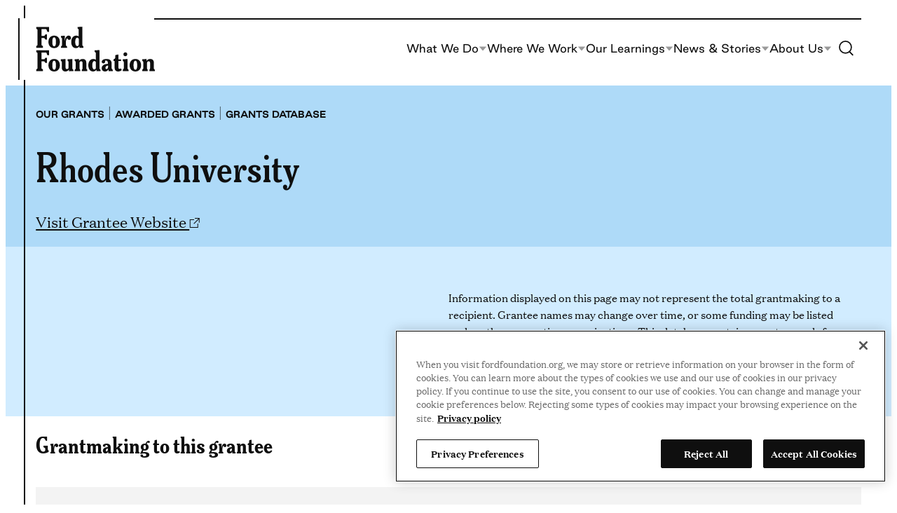

--- FILE ---
content_type: text/html; charset=UTF-8
request_url: https://www.fordfoundation.org/work/our-grants/awarded-grants/grantee/rhodes-university/
body_size: 23233
content:
<!DOCTYPE html>
<html lang="en-US">
<head>
	<meta charset="UTF-8" />
	<!-- OptanonConsentNoticeStart -->
<script nonce="6e466522e6" type="text/javascript" src="https://cdn.cookielaw.org/consent/018f54bb-8a3d-741a-bcbe-7c47015b0a1f/OtAutoBlock.js"></script>
<script nonce="6e466522e6" src="https://cdn.cookielaw.org/scripttemplates/otSDKStub.js" type="text/javascript" data-domain-script="018f54bb-8a3d-741a-bcbe-7c47015b0a1f"></script>
<script nonce="6e466522e6" type="text/javascript">
function OptanonWrapper() { }
</script>
<!-- OptanonConsentNoticeEnd -->
<!-- Google Tag Manager -->
<script nonce="6e466522e6">(function(w,d,s,l,i){w[l]=w[l]||[];w[l].push({'gtm.start':
new Date().getTime(),event:'gtm.js'});var f=d.getElementsByTagName(s)[0],
j=d.createElement(s),dl=l!='dataLayer'?'&amp;l='+l:'';j.async=true;j.src=
'https://www.googletagmanager.com/gtm.js?id='+i+dl;f.parentNode.insertBefore(j,f);
})(window,document,'script','dataLayer','GTM-TTCVBVS');</script>
<!-- End Google Tag Manager -->
<meta name="viewport" content="width=device-width, initial-scale=1" />
<meta name='robots' content='index, follow, max-image-preview:large, max-snippet:-1, max-video-preview:-1' />

	<title>Rhodes University Archives - Ford Foundation</title>
	<link rel="canonical" href="https://www.fordfoundation.org/work/our-grants/awarded-grants/grantee/rhodes-university/" />
	<meta property="og:locale" content="en_US" />
	<meta property="og:locale:alternate" content="es_ES" />
	<meta property="og:locale:alternate" content="pt_BR" />
	<meta property="og:type" content="article" />
	<meta property="og:title" content="Rhodes University Archives - Ford Foundation" />
	<meta property="og:url" content="https://www.fordfoundation.org/work/our-grants/awarded-grants/grantee/rhodes-university/" />
	<meta property="og:site_name" content="Ford Foundation" />
	<meta property="og:image" content="https://www.fordfoundation.org/wp-content/uploads/2023/07/FF-share-image-global.jpg" />
	<meta property="og:image:width" content="1200" />
	<meta property="og:image:height" content="800" />
	<meta property="og:image:type" content="image/jpeg" />
	<meta name="twitter:card" content="summary_large_image" />
	<script type="application/ld+json" class="yoast-schema-graph">{"@context":"https://schema.org","@graph":[{"@type":"CollectionPage","@id":"https://www.fordfoundation.org/work/our-grants/awarded-grants/grantee/rhodes-university/","url":"https://www.fordfoundation.org/work/our-grants/awarded-grants/grantee/rhodes-university/","name":"Rhodes University Archives - Ford Foundation","isPartOf":{"@id":"https://www.fordfoundation.org/#website"},"breadcrumb":{"@id":"https://www.fordfoundation.org/work/our-grants/awarded-grants/grantee/rhodes-university/#breadcrumb"},"inLanguage":"en-US"},{"@type":"BreadcrumbList","@id":"https://www.fordfoundation.org/work/our-grants/awarded-grants/grantee/rhodes-university/#breadcrumb","itemListElement":[{"@type":"ListItem","position":1,"name":"Home","item":"https://www.fordfoundation.org/"},{"@type":"ListItem","position":2,"name":"Rhodes University"}]},{"@type":"WebSite","@id":"https://www.fordfoundation.org/#website","url":"https://www.fordfoundation.org/","name":"Ford Foundation","description":"","publisher":{"@id":"https://www.fordfoundation.org/#organization"},"potentialAction":[{"@type":"SearchAction","target":{"@type":"EntryPoint","urlTemplate":"https://www.fordfoundation.org/?s={search_term_string}"},"query-input":{"@type":"PropertyValueSpecification","valueRequired":true,"valueName":"search_term_string"}}],"inLanguage":"en-US"},{"@type":"Organization","@id":"https://www.fordfoundation.org/#organization","name":"Ford Foundation","url":"https://www.fordfoundation.org/","logo":{"@type":"ImageObject","inLanguage":"en-US","@id":"https://www.fordfoundation.org/#/schema/logo/image/","url":"https://www.fordfoundation.org/wp-content/uploads/2023/05/Ford-Foundation.svg","contentUrl":"https://www.fordfoundation.org/wp-content/uploads/2023/05/Ford-Foundation.svg","caption":"Ford Foundation"},"image":{"@id":"https://www.fordfoundation.org/#/schema/logo/image/"}}]}</script>


<link rel="alternate" href="https://www.fordfoundation.org/work/our-grants/awarded-grants/grantee/rhodes-university/" hreflang="en" />
<link rel="alternate" href="https://www.fordfoundation.org/es/work/our-grants/awarded-grants/grantee/rhodes-university/" hreflang="es" />
<link rel="alternate" href="https://www.fordfoundation.org/pt/work/our-grants/awarded-grants/grantee/rhodes-university/" hreflang="pt" />
<link rel="alternate" type="application/rss+xml" title="Ford Foundation &raquo; Feed" href="https://www.fordfoundation.org/feed/" />
<link rel="alternate" type="application/rss+xml" title="Ford Foundation &raquo; Rhodes University Grantee Feed" href="https://www.fordfoundation.org/work/our-grants/awarded-grants/grantee/rhodes-university/feed/" />
<style id='wp-img-auto-sizes-contain-inline-css'>
img:is([sizes=auto i],[sizes^="auto," i]){contain-intrinsic-size:3000px 1500px}
/*# sourceURL=wp-img-auto-sizes-contain-inline-css */
</style>
<style id='wp-block-site-logo-inline-css'>
.wp-block-site-logo{box-sizing:border-box;line-height:0}.wp-block-site-logo a{display:inline-block;line-height:0}.wp-block-site-logo.is-default-size img{height:auto;width:120px}.wp-block-site-logo img{height:auto;max-width:100%}.wp-block-site-logo a,.wp-block-site-logo img{border-radius:inherit}.wp-block-site-logo.aligncenter{margin-left:auto;margin-right:auto;text-align:center}:root :where(.wp-block-site-logo.is-style-rounded){border-radius:9999px}
/*# sourceURL=https://www.fordfoundation.org/wp-includes/blocks/site-logo/style.min.css */
</style>
<style id='wp-block-paragraph-inline-css'>
.is-small-text{font-size:.875em}.is-regular-text{font-size:1em}.is-large-text{font-size:2.25em}.is-larger-text{font-size:3em}.has-drop-cap:not(:focus):first-letter{float:left;font-size:8.4em;font-style:normal;font-weight:100;line-height:.68;margin:.05em .1em 0 0;text-transform:uppercase}body.rtl .has-drop-cap:not(:focus):first-letter{float:none;margin-left:.1em}p.has-drop-cap.has-background{overflow:hidden}:root :where(p.has-background){padding:1.25em 2.375em}:where(p.has-text-color:not(.has-link-color)) a{color:inherit}p.has-text-align-left[style*="writing-mode:vertical-lr"],p.has-text-align-right[style*="writing-mode:vertical-rl"]{rotate:180deg}
/*# sourceURL=https://www.fordfoundation.org/wp-includes/blocks/paragraph/style.min.css */
</style>
<style id='wp-block-navigation-link-inline-css'>
.wp-block-navigation .wp-block-navigation-item__label{overflow-wrap:break-word}.wp-block-navigation .wp-block-navigation-item__description{display:none}.link-ui-tools{outline:1px solid #f0f0f0;padding:8px}.link-ui-block-inserter{padding-top:8px}.link-ui-block-inserter__back{margin-left:8px;text-transform:uppercase}
/*# sourceURL=https://www.fordfoundation.org/wp-includes/blocks/navigation-link/style.min.css */
</style>
<link rel='stylesheet' id='all-css-8' href='https://www.fordfoundation.org/wp-includes/blocks/navigation/style.min.css?m=1765909331g' type='text/css' media='all' />
<style id='wp-block-columns-inline-css'>
.wp-block-columns{box-sizing:border-box;display:flex;flex-wrap:wrap!important}@media (min-width:782px){.wp-block-columns{flex-wrap:nowrap!important}}.wp-block-columns{align-items:normal!important}.wp-block-columns.are-vertically-aligned-top{align-items:flex-start}.wp-block-columns.are-vertically-aligned-center{align-items:center}.wp-block-columns.are-vertically-aligned-bottom{align-items:flex-end}@media (max-width:781px){.wp-block-columns:not(.is-not-stacked-on-mobile)>.wp-block-column{flex-basis:100%!important}}@media (min-width:782px){.wp-block-columns:not(.is-not-stacked-on-mobile)>.wp-block-column{flex-basis:0;flex-grow:1}.wp-block-columns:not(.is-not-stacked-on-mobile)>.wp-block-column[style*=flex-basis]{flex-grow:0}}.wp-block-columns.is-not-stacked-on-mobile{flex-wrap:nowrap!important}.wp-block-columns.is-not-stacked-on-mobile>.wp-block-column{flex-basis:0;flex-grow:1}.wp-block-columns.is-not-stacked-on-mobile>.wp-block-column[style*=flex-basis]{flex-grow:0}:where(.wp-block-columns){margin-bottom:1.75em}:where(.wp-block-columns.has-background){padding:1.25em 2.375em}.wp-block-column{flex-grow:1;min-width:0;overflow-wrap:break-word;word-break:break-word}.wp-block-column.is-vertically-aligned-top{align-self:flex-start}.wp-block-column.is-vertically-aligned-center{align-self:center}.wp-block-column.is-vertically-aligned-bottom{align-self:flex-end}.wp-block-column.is-vertically-aligned-stretch{align-self:stretch}.wp-block-column.is-vertically-aligned-bottom,.wp-block-column.is-vertically-aligned-center,.wp-block-column.is-vertically-aligned-top{width:100%}
/*# sourceURL=https://www.fordfoundation.org/wp-includes/blocks/columns/style.min.css */
</style>
<style id='wp-block-group-inline-css'>
.wp-block-group{box-sizing:border-box}:where(.wp-block-group.wp-block-group-is-layout-constrained){position:relative}
/*# sourceURL=https://www.fordfoundation.org/wp-includes/blocks/group/style.min.css */
</style>
<style id='wp-block-image-inline-css'>
.wp-block-image>a,.wp-block-image>figure>a{display:inline-block}.wp-block-image img{box-sizing:border-box;height:auto;max-width:100%;vertical-align:bottom}@media not (prefers-reduced-motion){.wp-block-image img.hide{visibility:hidden}.wp-block-image img.show{animation:show-content-image .4s}}.wp-block-image[style*=border-radius] img,.wp-block-image[style*=border-radius]>a{border-radius:inherit}.wp-block-image.has-custom-border img{box-sizing:border-box}.wp-block-image.aligncenter{text-align:center}.wp-block-image.alignfull>a,.wp-block-image.alignwide>a{width:100%}.wp-block-image.alignfull img,.wp-block-image.alignwide img{height:auto;width:100%}.wp-block-image .aligncenter,.wp-block-image .alignleft,.wp-block-image .alignright,.wp-block-image.aligncenter,.wp-block-image.alignleft,.wp-block-image.alignright{display:table}.wp-block-image .aligncenter>figcaption,.wp-block-image .alignleft>figcaption,.wp-block-image .alignright>figcaption,.wp-block-image.aligncenter>figcaption,.wp-block-image.alignleft>figcaption,.wp-block-image.alignright>figcaption{caption-side:bottom;display:table-caption}.wp-block-image .alignleft{float:left;margin:.5em 1em .5em 0}.wp-block-image .alignright{float:right;margin:.5em 0 .5em 1em}.wp-block-image .aligncenter{margin-left:auto;margin-right:auto}.wp-block-image :where(figcaption){margin-bottom:1em;margin-top:.5em}.wp-block-image.is-style-circle-mask img{border-radius:9999px}@supports ((-webkit-mask-image:none) or (mask-image:none)) or (-webkit-mask-image:none){.wp-block-image.is-style-circle-mask img{border-radius:0;-webkit-mask-image:url('data:image/svg+xml;utf8,<svg viewBox="0 0 100 100" xmlns="http://www.w3.org/2000/svg"><circle cx="50" cy="50" r="50"/></svg>');mask-image:url('data:image/svg+xml;utf8,<svg viewBox="0 0 100 100" xmlns="http://www.w3.org/2000/svg"><circle cx="50" cy="50" r="50"/></svg>');mask-mode:alpha;-webkit-mask-position:center;mask-position:center;-webkit-mask-repeat:no-repeat;mask-repeat:no-repeat;-webkit-mask-size:contain;mask-size:contain}}:root :where(.wp-block-image.is-style-rounded img,.wp-block-image .is-style-rounded img){border-radius:9999px}.wp-block-image figure{margin:0}.wp-lightbox-container{display:flex;flex-direction:column;position:relative}.wp-lightbox-container img{cursor:zoom-in}.wp-lightbox-container img:hover+button{opacity:1}.wp-lightbox-container button{align-items:center;backdrop-filter:blur(16px) saturate(180%);background-color:#5a5a5a40;border:none;border-radius:4px;cursor:zoom-in;display:flex;height:20px;justify-content:center;opacity:0;padding:0;position:absolute;right:16px;text-align:center;top:16px;width:20px;z-index:100}@media not (prefers-reduced-motion){.wp-lightbox-container button{transition:opacity .2s ease}}.wp-lightbox-container button:focus-visible{outline:3px auto #5a5a5a40;outline:3px auto -webkit-focus-ring-color;outline-offset:3px}.wp-lightbox-container button:hover{cursor:pointer;opacity:1}.wp-lightbox-container button:focus{opacity:1}.wp-lightbox-container button:focus,.wp-lightbox-container button:hover,.wp-lightbox-container button:not(:hover):not(:active):not(.has-background){background-color:#5a5a5a40;border:none}.wp-lightbox-overlay{box-sizing:border-box;cursor:zoom-out;height:100vh;left:0;overflow:hidden;position:fixed;top:0;visibility:hidden;width:100%;z-index:100000}.wp-lightbox-overlay .close-button{align-items:center;cursor:pointer;display:flex;justify-content:center;min-height:40px;min-width:40px;padding:0;position:absolute;right:calc(env(safe-area-inset-right) + 16px);top:calc(env(safe-area-inset-top) + 16px);z-index:5000000}.wp-lightbox-overlay .close-button:focus,.wp-lightbox-overlay .close-button:hover,.wp-lightbox-overlay .close-button:not(:hover):not(:active):not(.has-background){background:none;border:none}.wp-lightbox-overlay .lightbox-image-container{height:var(--wp--lightbox-container-height);left:50%;overflow:hidden;position:absolute;top:50%;transform:translate(-50%,-50%);transform-origin:top left;width:var(--wp--lightbox-container-width);z-index:9999999999}.wp-lightbox-overlay .wp-block-image{align-items:center;box-sizing:border-box;display:flex;height:100%;justify-content:center;margin:0;position:relative;transform-origin:0 0;width:100%;z-index:3000000}.wp-lightbox-overlay .wp-block-image img{height:var(--wp--lightbox-image-height);min-height:var(--wp--lightbox-image-height);min-width:var(--wp--lightbox-image-width);width:var(--wp--lightbox-image-width)}.wp-lightbox-overlay .wp-block-image figcaption{display:none}.wp-lightbox-overlay button{background:none;border:none}.wp-lightbox-overlay .scrim{background-color:#fff;height:100%;opacity:.9;position:absolute;width:100%;z-index:2000000}.wp-lightbox-overlay.active{visibility:visible}@media not (prefers-reduced-motion){.wp-lightbox-overlay.active{animation:turn-on-visibility .25s both}.wp-lightbox-overlay.active img{animation:turn-on-visibility .35s both}.wp-lightbox-overlay.show-closing-animation:not(.active){animation:turn-off-visibility .35s both}.wp-lightbox-overlay.show-closing-animation:not(.active) img{animation:turn-off-visibility .25s both}.wp-lightbox-overlay.zoom.active{animation:none;opacity:1;visibility:visible}.wp-lightbox-overlay.zoom.active .lightbox-image-container{animation:lightbox-zoom-in .4s}.wp-lightbox-overlay.zoom.active .lightbox-image-container img{animation:none}.wp-lightbox-overlay.zoom.active .scrim{animation:turn-on-visibility .4s forwards}.wp-lightbox-overlay.zoom.show-closing-animation:not(.active){animation:none}.wp-lightbox-overlay.zoom.show-closing-animation:not(.active) .lightbox-image-container{animation:lightbox-zoom-out .4s}.wp-lightbox-overlay.zoom.show-closing-animation:not(.active) .lightbox-image-container img{animation:none}.wp-lightbox-overlay.zoom.show-closing-animation:not(.active) .scrim{animation:turn-off-visibility .4s forwards}}@keyframes show-content-image{0%{visibility:hidden}99%{visibility:hidden}to{visibility:visible}}@keyframes turn-on-visibility{0%{opacity:0}to{opacity:1}}@keyframes turn-off-visibility{0%{opacity:1;visibility:visible}99%{opacity:0;visibility:visible}to{opacity:0;visibility:hidden}}@keyframes lightbox-zoom-in{0%{transform:translate(calc((-100vw + var(--wp--lightbox-scrollbar-width))/2 + var(--wp--lightbox-initial-left-position)),calc(-50vh + var(--wp--lightbox-initial-top-position))) scale(var(--wp--lightbox-scale))}to{transform:translate(-50%,-50%) scale(1)}}@keyframes lightbox-zoom-out{0%{transform:translate(-50%,-50%) scale(1);visibility:visible}99%{visibility:visible}to{transform:translate(calc((-100vw + var(--wp--lightbox-scrollbar-width))/2 + var(--wp--lightbox-initial-left-position)),calc(-50vh + var(--wp--lightbox-initial-top-position))) scale(var(--wp--lightbox-scale));visibility:hidden}}
/*# sourceURL=https://www.fordfoundation.org/wp-includes/blocks/image/style.min.css */
</style>
<style id='wp-block-search-inline-css'>
.wp-block-search__button{margin-left:10px;word-break:normal}.wp-block-search__button.has-icon{line-height:0}.wp-block-search__button svg{height:1.25em;min-height:24px;min-width:24px;width:1.25em;fill:currentColor;vertical-align:text-bottom}:where(.wp-block-search__button){border:1px solid #ccc;padding:6px 10px}.wp-block-search__inside-wrapper{display:flex;flex:auto;flex-wrap:nowrap;max-width:100%}.wp-block-search__label{width:100%}.wp-block-search.wp-block-search__button-only .wp-block-search__button{box-sizing:border-box;display:flex;flex-shrink:0;justify-content:center;margin-left:0;max-width:100%}.wp-block-search.wp-block-search__button-only .wp-block-search__inside-wrapper{min-width:0!important;transition-property:width}.wp-block-search.wp-block-search__button-only .wp-block-search__input{flex-basis:100%;transition-duration:.3s}.wp-block-search.wp-block-search__button-only.wp-block-search__searchfield-hidden,.wp-block-search.wp-block-search__button-only.wp-block-search__searchfield-hidden .wp-block-search__inside-wrapper{overflow:hidden}.wp-block-search.wp-block-search__button-only.wp-block-search__searchfield-hidden .wp-block-search__input{border-left-width:0!important;border-right-width:0!important;flex-basis:0;flex-grow:0;margin:0;min-width:0!important;padding-left:0!important;padding-right:0!important;width:0!important}:where(.wp-block-search__input){appearance:none;border:1px solid #949494;flex-grow:1;font-family:inherit;font-size:inherit;font-style:inherit;font-weight:inherit;letter-spacing:inherit;line-height:inherit;margin-left:0;margin-right:0;min-width:3rem;padding:8px;text-decoration:unset!important;text-transform:inherit}:where(.wp-block-search__button-inside .wp-block-search__inside-wrapper){background-color:#fff;border:1px solid #949494;box-sizing:border-box;padding:4px}:where(.wp-block-search__button-inside .wp-block-search__inside-wrapper) .wp-block-search__input{border:none;border-radius:0;padding:0 4px}:where(.wp-block-search__button-inside .wp-block-search__inside-wrapper) .wp-block-search__input:focus{outline:none}:where(.wp-block-search__button-inside .wp-block-search__inside-wrapper) :where(.wp-block-search__button){padding:4px 8px}.wp-block-search.aligncenter .wp-block-search__inside-wrapper{margin:auto}.wp-block[data-align=right] .wp-block-search.wp-block-search__button-only .wp-block-search__inside-wrapper{float:right}
/*# sourceURL=https://www.fordfoundation.org/wp-includes/blocks/search/style.min.css */
</style>
<style id='wp-block-heading-inline-css'>
h1:where(.wp-block-heading).has-background,h2:where(.wp-block-heading).has-background,h3:where(.wp-block-heading).has-background,h4:where(.wp-block-heading).has-background,h5:where(.wp-block-heading).has-background,h6:where(.wp-block-heading).has-background{padding:1.25em 2.375em}h1.has-text-align-left[style*=writing-mode]:where([style*=vertical-lr]),h1.has-text-align-right[style*=writing-mode]:where([style*=vertical-rl]),h2.has-text-align-left[style*=writing-mode]:where([style*=vertical-lr]),h2.has-text-align-right[style*=writing-mode]:where([style*=vertical-rl]),h3.has-text-align-left[style*=writing-mode]:where([style*=vertical-lr]),h3.has-text-align-right[style*=writing-mode]:where([style*=vertical-rl]),h4.has-text-align-left[style*=writing-mode]:where([style*=vertical-lr]),h4.has-text-align-right[style*=writing-mode]:where([style*=vertical-rl]),h5.has-text-align-left[style*=writing-mode]:where([style*=vertical-lr]),h5.has-text-align-right[style*=writing-mode]:where([style*=vertical-rl]),h6.has-text-align-left[style*=writing-mode]:where([style*=vertical-lr]),h6.has-text-align-right[style*=writing-mode]:where([style*=vertical-rl]){rotate:180deg}
/*# sourceURL=https://www.fordfoundation.org/wp-includes/blocks/heading/style.min.css */
</style>
<style id='wp-block-social-links-inline-css'>
.wp-block-social-links{background:none;box-sizing:border-box;margin-left:0;padding-left:0;padding-right:0;text-indent:0}.wp-block-social-links .wp-social-link a,.wp-block-social-links .wp-social-link a:hover{border-bottom:0;box-shadow:none;text-decoration:none}.wp-block-social-links .wp-social-link svg{height:1em;width:1em}.wp-block-social-links .wp-social-link span:not(.screen-reader-text){font-size:.65em;margin-left:.5em;margin-right:.5em}.wp-block-social-links.has-small-icon-size{font-size:16px}.wp-block-social-links,.wp-block-social-links.has-normal-icon-size{font-size:24px}.wp-block-social-links.has-large-icon-size{font-size:36px}.wp-block-social-links.has-huge-icon-size{font-size:48px}.wp-block-social-links.aligncenter{display:flex;justify-content:center}.wp-block-social-links.alignright{justify-content:flex-end}.wp-block-social-link{border-radius:9999px;display:block}@media not (prefers-reduced-motion){.wp-block-social-link{transition:transform .1s ease}}.wp-block-social-link{height:auto}.wp-block-social-link a{align-items:center;display:flex;line-height:0}.wp-block-social-link:hover{transform:scale(1.1)}.wp-block-social-links .wp-block-social-link.wp-social-link{display:inline-block;margin:0;padding:0}.wp-block-social-links .wp-block-social-link.wp-social-link .wp-block-social-link-anchor,.wp-block-social-links .wp-block-social-link.wp-social-link .wp-block-social-link-anchor svg,.wp-block-social-links .wp-block-social-link.wp-social-link .wp-block-social-link-anchor:active,.wp-block-social-links .wp-block-social-link.wp-social-link .wp-block-social-link-anchor:hover,.wp-block-social-links .wp-block-social-link.wp-social-link .wp-block-social-link-anchor:visited{color:currentColor;fill:currentColor}:where(.wp-block-social-links:not(.is-style-logos-only)) .wp-social-link{background-color:#f0f0f0;color:#444}:where(.wp-block-social-links:not(.is-style-logos-only)) .wp-social-link-amazon{background-color:#f90;color:#fff}:where(.wp-block-social-links:not(.is-style-logos-only)) .wp-social-link-bandcamp{background-color:#1ea0c3;color:#fff}:where(.wp-block-social-links:not(.is-style-logos-only)) .wp-social-link-behance{background-color:#0757fe;color:#fff}:where(.wp-block-social-links:not(.is-style-logos-only)) .wp-social-link-bluesky{background-color:#0a7aff;color:#fff}:where(.wp-block-social-links:not(.is-style-logos-only)) .wp-social-link-codepen{background-color:#1e1f26;color:#fff}:where(.wp-block-social-links:not(.is-style-logos-only)) .wp-social-link-deviantart{background-color:#02e49b;color:#fff}:where(.wp-block-social-links:not(.is-style-logos-only)) .wp-social-link-discord{background-color:#5865f2;color:#fff}:where(.wp-block-social-links:not(.is-style-logos-only)) .wp-social-link-dribbble{background-color:#e94c89;color:#fff}:where(.wp-block-social-links:not(.is-style-logos-only)) .wp-social-link-dropbox{background-color:#4280ff;color:#fff}:where(.wp-block-social-links:not(.is-style-logos-only)) .wp-social-link-etsy{background-color:#f45800;color:#fff}:where(.wp-block-social-links:not(.is-style-logos-only)) .wp-social-link-facebook{background-color:#0866ff;color:#fff}:where(.wp-block-social-links:not(.is-style-logos-only)) .wp-social-link-fivehundredpx{background-color:#000;color:#fff}:where(.wp-block-social-links:not(.is-style-logos-only)) .wp-social-link-flickr{background-color:#0461dd;color:#fff}:where(.wp-block-social-links:not(.is-style-logos-only)) .wp-social-link-foursquare{background-color:#e65678;color:#fff}:where(.wp-block-social-links:not(.is-style-logos-only)) .wp-social-link-github{background-color:#24292d;color:#fff}:where(.wp-block-social-links:not(.is-style-logos-only)) .wp-social-link-goodreads{background-color:#eceadd;color:#382110}:where(.wp-block-social-links:not(.is-style-logos-only)) .wp-social-link-google{background-color:#ea4434;color:#fff}:where(.wp-block-social-links:not(.is-style-logos-only)) .wp-social-link-gravatar{background-color:#1d4fc4;color:#fff}:where(.wp-block-social-links:not(.is-style-logos-only)) .wp-social-link-instagram{background-color:#f00075;color:#fff}:where(.wp-block-social-links:not(.is-style-logos-only)) .wp-social-link-lastfm{background-color:#e21b24;color:#fff}:where(.wp-block-social-links:not(.is-style-logos-only)) .wp-social-link-linkedin{background-color:#0d66c2;color:#fff}:where(.wp-block-social-links:not(.is-style-logos-only)) .wp-social-link-mastodon{background-color:#3288d4;color:#fff}:where(.wp-block-social-links:not(.is-style-logos-only)) .wp-social-link-medium{background-color:#000;color:#fff}:where(.wp-block-social-links:not(.is-style-logos-only)) .wp-social-link-meetup{background-color:#f6405f;color:#fff}:where(.wp-block-social-links:not(.is-style-logos-only)) .wp-social-link-patreon{background-color:#000;color:#fff}:where(.wp-block-social-links:not(.is-style-logos-only)) .wp-social-link-pinterest{background-color:#e60122;color:#fff}:where(.wp-block-social-links:not(.is-style-logos-only)) .wp-social-link-pocket{background-color:#ef4155;color:#fff}:where(.wp-block-social-links:not(.is-style-logos-only)) .wp-social-link-reddit{background-color:#ff4500;color:#fff}:where(.wp-block-social-links:not(.is-style-logos-only)) .wp-social-link-skype{background-color:#0478d7;color:#fff}:where(.wp-block-social-links:not(.is-style-logos-only)) .wp-social-link-snapchat{background-color:#fefc00;color:#fff;stroke:#000}:where(.wp-block-social-links:not(.is-style-logos-only)) .wp-social-link-soundcloud{background-color:#ff5600;color:#fff}:where(.wp-block-social-links:not(.is-style-logos-only)) .wp-social-link-spotify{background-color:#1bd760;color:#fff}:where(.wp-block-social-links:not(.is-style-logos-only)) .wp-social-link-telegram{background-color:#2aabee;color:#fff}:where(.wp-block-social-links:not(.is-style-logos-only)) .wp-social-link-threads{background-color:#000;color:#fff}:where(.wp-block-social-links:not(.is-style-logos-only)) .wp-social-link-tiktok{background-color:#000;color:#fff}:where(.wp-block-social-links:not(.is-style-logos-only)) .wp-social-link-tumblr{background-color:#011835;color:#fff}:where(.wp-block-social-links:not(.is-style-logos-only)) .wp-social-link-twitch{background-color:#6440a4;color:#fff}:where(.wp-block-social-links:not(.is-style-logos-only)) .wp-social-link-twitter{background-color:#1da1f2;color:#fff}:where(.wp-block-social-links:not(.is-style-logos-only)) .wp-social-link-vimeo{background-color:#1eb7ea;color:#fff}:where(.wp-block-social-links:not(.is-style-logos-only)) .wp-social-link-vk{background-color:#4680c2;color:#fff}:where(.wp-block-social-links:not(.is-style-logos-only)) .wp-social-link-wordpress{background-color:#3499cd;color:#fff}:where(.wp-block-social-links:not(.is-style-logos-only)) .wp-social-link-whatsapp{background-color:#25d366;color:#fff}:where(.wp-block-social-links:not(.is-style-logos-only)) .wp-social-link-x{background-color:#000;color:#fff}:where(.wp-block-social-links:not(.is-style-logos-only)) .wp-social-link-yelp{background-color:#d32422;color:#fff}:where(.wp-block-social-links:not(.is-style-logos-only)) .wp-social-link-youtube{background-color:red;color:#fff}:where(.wp-block-social-links.is-style-logos-only) .wp-social-link{background:none}:where(.wp-block-social-links.is-style-logos-only) .wp-social-link svg{height:1.25em;width:1.25em}:where(.wp-block-social-links.is-style-logos-only) .wp-social-link-amazon{color:#f90}:where(.wp-block-social-links.is-style-logos-only) .wp-social-link-bandcamp{color:#1ea0c3}:where(.wp-block-social-links.is-style-logos-only) .wp-social-link-behance{color:#0757fe}:where(.wp-block-social-links.is-style-logos-only) .wp-social-link-bluesky{color:#0a7aff}:where(.wp-block-social-links.is-style-logos-only) .wp-social-link-codepen{color:#1e1f26}:where(.wp-block-social-links.is-style-logos-only) .wp-social-link-deviantart{color:#02e49b}:where(.wp-block-social-links.is-style-logos-only) .wp-social-link-discord{color:#5865f2}:where(.wp-block-social-links.is-style-logos-only) .wp-social-link-dribbble{color:#e94c89}:where(.wp-block-social-links.is-style-logos-only) .wp-social-link-dropbox{color:#4280ff}:where(.wp-block-social-links.is-style-logos-only) .wp-social-link-etsy{color:#f45800}:where(.wp-block-social-links.is-style-logos-only) .wp-social-link-facebook{color:#0866ff}:where(.wp-block-social-links.is-style-logos-only) .wp-social-link-fivehundredpx{color:#000}:where(.wp-block-social-links.is-style-logos-only) .wp-social-link-flickr{color:#0461dd}:where(.wp-block-social-links.is-style-logos-only) .wp-social-link-foursquare{color:#e65678}:where(.wp-block-social-links.is-style-logos-only) .wp-social-link-github{color:#24292d}:where(.wp-block-social-links.is-style-logos-only) .wp-social-link-goodreads{color:#382110}:where(.wp-block-social-links.is-style-logos-only) .wp-social-link-google{color:#ea4434}:where(.wp-block-social-links.is-style-logos-only) .wp-social-link-gravatar{color:#1d4fc4}:where(.wp-block-social-links.is-style-logos-only) .wp-social-link-instagram{color:#f00075}:where(.wp-block-social-links.is-style-logos-only) .wp-social-link-lastfm{color:#e21b24}:where(.wp-block-social-links.is-style-logos-only) .wp-social-link-linkedin{color:#0d66c2}:where(.wp-block-social-links.is-style-logos-only) .wp-social-link-mastodon{color:#3288d4}:where(.wp-block-social-links.is-style-logos-only) .wp-social-link-medium{color:#000}:where(.wp-block-social-links.is-style-logos-only) .wp-social-link-meetup{color:#f6405f}:where(.wp-block-social-links.is-style-logos-only) .wp-social-link-patreon{color:#000}:where(.wp-block-social-links.is-style-logos-only) .wp-social-link-pinterest{color:#e60122}:where(.wp-block-social-links.is-style-logos-only) .wp-social-link-pocket{color:#ef4155}:where(.wp-block-social-links.is-style-logos-only) .wp-social-link-reddit{color:#ff4500}:where(.wp-block-social-links.is-style-logos-only) .wp-social-link-skype{color:#0478d7}:where(.wp-block-social-links.is-style-logos-only) .wp-social-link-snapchat{color:#fff;stroke:#000}:where(.wp-block-social-links.is-style-logos-only) .wp-social-link-soundcloud{color:#ff5600}:where(.wp-block-social-links.is-style-logos-only) .wp-social-link-spotify{color:#1bd760}:where(.wp-block-social-links.is-style-logos-only) .wp-social-link-telegram{color:#2aabee}:where(.wp-block-social-links.is-style-logos-only) .wp-social-link-threads{color:#000}:where(.wp-block-social-links.is-style-logos-only) .wp-social-link-tiktok{color:#000}:where(.wp-block-social-links.is-style-logos-only) .wp-social-link-tumblr{color:#011835}:where(.wp-block-social-links.is-style-logos-only) .wp-social-link-twitch{color:#6440a4}:where(.wp-block-social-links.is-style-logos-only) .wp-social-link-twitter{color:#1da1f2}:where(.wp-block-social-links.is-style-logos-only) .wp-social-link-vimeo{color:#1eb7ea}:where(.wp-block-social-links.is-style-logos-only) .wp-social-link-vk{color:#4680c2}:where(.wp-block-social-links.is-style-logos-only) .wp-social-link-whatsapp{color:#25d366}:where(.wp-block-social-links.is-style-logos-only) .wp-social-link-wordpress{color:#3499cd}:where(.wp-block-social-links.is-style-logos-only) .wp-social-link-x{color:#000}:where(.wp-block-social-links.is-style-logos-only) .wp-social-link-yelp{color:#d32422}:where(.wp-block-social-links.is-style-logos-only) .wp-social-link-youtube{color:red}.wp-block-social-links.is-style-pill-shape .wp-social-link{width:auto}:root :where(.wp-block-social-links .wp-social-link a){padding:.25em}:root :where(.wp-block-social-links.is-style-logos-only .wp-social-link a){padding:0}:root :where(.wp-block-social-links.is-style-pill-shape .wp-social-link a){padding-left:.6666666667em;padding-right:.6666666667em}.wp-block-social-links:not(.has-icon-color):not(.has-icon-background-color) .wp-social-link-snapchat .wp-block-social-link-label{color:#000}
/*# sourceURL=https://www.fordfoundation.org/wp-includes/blocks/social-links/style.min.css */
</style>
<link rel='stylesheet' id='all-css-26' href='https://www.fordfoundation.org/_static/??-eJylzEEKg0AMQNELdZpWWouL4lk0iRrqTCQJFG9voQvX4vLD58F3SagluATExJkdBjUCEg/oZ8VPYpJQ+4cDdkZpNCHwWGe+ovsFjiKjdb+bE7GjyRKi5QwXbNl3oM3v+6tuHvXt2VQbi4ZTlQ==' type='text/css' media='all' />
<style id='wp-block-library-inline-css'>
:root{--wp-block-synced-color:#7a00df;--wp-block-synced-color--rgb:122,0,223;--wp-bound-block-color:var(--wp-block-synced-color);--wp-editor-canvas-background:#ddd;--wp-admin-theme-color:#007cba;--wp-admin-theme-color--rgb:0,124,186;--wp-admin-theme-color-darker-10:#006ba1;--wp-admin-theme-color-darker-10--rgb:0,107,160.5;--wp-admin-theme-color-darker-20:#005a87;--wp-admin-theme-color-darker-20--rgb:0,90,135;--wp-admin-border-width-focus:2px}@media (min-resolution:192dpi){:root{--wp-admin-border-width-focus:1.5px}}.wp-element-button{cursor:pointer}:root .has-very-light-gray-background-color{background-color:#eee}:root .has-very-dark-gray-background-color{background-color:#313131}:root .has-very-light-gray-color{color:#eee}:root .has-very-dark-gray-color{color:#313131}:root .has-vivid-green-cyan-to-vivid-cyan-blue-gradient-background{background:linear-gradient(135deg,#00d084,#0693e3)}:root .has-purple-crush-gradient-background{background:linear-gradient(135deg,#34e2e4,#4721fb 50%,#ab1dfe)}:root .has-hazy-dawn-gradient-background{background:linear-gradient(135deg,#faaca8,#dad0ec)}:root .has-subdued-olive-gradient-background{background:linear-gradient(135deg,#fafae1,#67a671)}:root .has-atomic-cream-gradient-background{background:linear-gradient(135deg,#fdd79a,#004a59)}:root .has-nightshade-gradient-background{background:linear-gradient(135deg,#330968,#31cdcf)}:root .has-midnight-gradient-background{background:linear-gradient(135deg,#020381,#2874fc)}:root{--wp--preset--font-size--normal:16px;--wp--preset--font-size--huge:42px}.has-regular-font-size{font-size:1em}.has-larger-font-size{font-size:2.625em}.has-normal-font-size{font-size:var(--wp--preset--font-size--normal)}.has-huge-font-size{font-size:var(--wp--preset--font-size--huge)}.has-text-align-center{text-align:center}.has-text-align-left{text-align:left}.has-text-align-right{text-align:right}.has-fit-text{white-space:nowrap!important}#end-resizable-editor-section{display:none}.aligncenter{clear:both}.items-justified-left{justify-content:flex-start}.items-justified-center{justify-content:center}.items-justified-right{justify-content:flex-end}.items-justified-space-between{justify-content:space-between}.screen-reader-text{border:0;clip-path:inset(50%);height:1px;margin:-1px;overflow:hidden;padding:0;position:absolute;width:1px;word-wrap:normal!important}.screen-reader-text:focus{background-color:#ddd;clip-path:none;color:#444;display:block;font-size:1em;height:auto;left:5px;line-height:normal;padding:15px 23px 14px;text-decoration:none;top:5px;width:auto;z-index:100000}html :where(.has-border-color){border-style:solid}html :where([style*=border-top-color]){border-top-style:solid}html :where([style*=border-right-color]){border-right-style:solid}html :where([style*=border-bottom-color]){border-bottom-style:solid}html :where([style*=border-left-color]){border-left-style:solid}html :where([style*=border-width]){border-style:solid}html :where([style*=border-top-width]){border-top-style:solid}html :where([style*=border-right-width]){border-right-style:solid}html :where([style*=border-bottom-width]){border-bottom-style:solid}html :where([style*=border-left-width]){border-left-style:solid}html :where(img[class*=wp-image-]){height:auto;max-width:100%}:where(figure){margin:0 0 1em}html :where(.is-position-sticky){--wp-admin--admin-bar--position-offset:var(--wp-admin--admin-bar--height,0px)}@media screen and (max-width:600px){html :where(.is-position-sticky){--wp-admin--admin-bar--position-offset:0px}}
/*# sourceURL=/wp-includes/css/dist/block-library/common.min.css */
</style>
<link rel='stylesheet' id='all-css-28' href='https://www.fordfoundation.org/wp-content/themes/ford/dist/assets/css/style.css?m=1769460592g' type='text/css' media='all' />
<style id='wikit-theme-inline-css'>
:root{--theme--content-size: var(--ff-content-width);--theme--wide-size: var(--ff-wide-width);}
/*# sourceURL=wikit-theme-inline-css */
</style>
<style id='global-styles-inline-css'>
:root{--wp--preset--aspect-ratio--square: 1;--wp--preset--aspect-ratio--4-3: 4/3;--wp--preset--aspect-ratio--3-4: 3/4;--wp--preset--aspect-ratio--3-2: 3/2;--wp--preset--aspect-ratio--2-3: 2/3;--wp--preset--aspect-ratio--16-9: 16/9;--wp--preset--aspect-ratio--9-16: 9/16;--wp--preset--color--black: var( --ff-black );--wp--preset--color--cyan-bluish-gray: #abb8c3;--wp--preset--color--white: var( --ff-white );--wp--preset--color--pale-pink: #f78da7;--wp--preset--color--vivid-red: #cf2e2e;--wp--preset--color--luminous-vivid-orange: #ff6900;--wp--preset--color--luminous-vivid-amber: #fcb900;--wp--preset--color--light-green-cyan: #7bdcb5;--wp--preset--color--vivid-green-cyan: #00d084;--wp--preset--color--pale-cyan-blue: #8ed1fc;--wp--preset--color--vivid-cyan-blue: #0693e3;--wp--preset--color--vivid-purple: #9b51e0;--wp--preset--color--newsprint-dark: var( --ff-newsprint-a11y );--wp--preset--color--newsprint: var( --ff-newsprint );--wp--preset--color--newsprint-25: var( --ff-newsprint-25 );--wp--preset--color--sand: var( --ff-sand );--wp--preset--color--sky-a-11-y: var( --ff-sky-a11y );--wp--preset--color--sky: var( --ff-sky );--wp--preset--color--sky-25: var( --ff-sky-25 );--wp--preset--color--green-dark: var( --ff-green-dark );--wp--preset--color--green: var( --ff-green );--wp--preset--color--green-25: var( --ff-green-25 );--wp--preset--color--harvest: var( --ff-harvest );--wp--preset--color--harvest-25: var( --ff-harvest-25 );--wp--preset--color--sunshine: var( --ff-sunshine );--wp--preset--color--sunshine-25: var( --ff-sunshine-25 );--wp--preset--color--terracotta: var( --ff-terracotta );--wp--preset--color--terracotta-25: var( --ff-terracotta-25 );--wp--preset--color--pink-dark: var( --ff-pink-dark );--wp--preset--color--pink: var( --ff-pink );--wp--preset--color--pink-25: var( --ff-pink-25 );--wp--preset--gradient--vivid-cyan-blue-to-vivid-purple: linear-gradient(135deg,rgb(6,147,227) 0%,rgb(155,81,224) 100%);--wp--preset--gradient--light-green-cyan-to-vivid-green-cyan: linear-gradient(135deg,rgb(122,220,180) 0%,rgb(0,208,130) 100%);--wp--preset--gradient--luminous-vivid-amber-to-luminous-vivid-orange: linear-gradient(135deg,rgb(252,185,0) 0%,rgb(255,105,0) 100%);--wp--preset--gradient--luminous-vivid-orange-to-vivid-red: linear-gradient(135deg,rgb(255,105,0) 0%,rgb(207,46,46) 100%);--wp--preset--gradient--very-light-gray-to-cyan-bluish-gray: linear-gradient(135deg,rgb(238,238,238) 0%,rgb(169,184,195) 100%);--wp--preset--gradient--cool-to-warm-spectrum: linear-gradient(135deg,rgb(74,234,220) 0%,rgb(151,120,209) 20%,rgb(207,42,186) 40%,rgb(238,44,130) 60%,rgb(251,105,98) 80%,rgb(254,248,76) 100%);--wp--preset--gradient--blush-light-purple: linear-gradient(135deg,rgb(255,206,236) 0%,rgb(152,150,240) 100%);--wp--preset--gradient--blush-bordeaux: linear-gradient(135deg,rgb(254,205,165) 0%,rgb(254,45,45) 50%,rgb(107,0,62) 100%);--wp--preset--gradient--luminous-dusk: linear-gradient(135deg,rgb(255,203,112) 0%,rgb(199,81,192) 50%,rgb(65,88,208) 100%);--wp--preset--gradient--pale-ocean: linear-gradient(135deg,rgb(255,245,203) 0%,rgb(182,227,212) 50%,rgb(51,167,181) 100%);--wp--preset--gradient--electric-grass: linear-gradient(135deg,rgb(202,248,128) 0%,rgb(113,206,126) 100%);--wp--preset--gradient--midnight: linear-gradient(135deg,rgb(2,3,129) 0%,rgb(40,116,252) 100%);--wp--preset--gradient--accent: var( --ff-gradient-accent );--wp--preset--gradient--secondary: var( --ff-gradient-secondary );--wp--preset--font-size--small: clamp(0.875rem, 0.875rem + ((1vw - 0.2rem) * 0.156), 1rem);--wp--preset--font-size--medium: clamp(1rem, 1vw + 0.2rem, 1.25rem);--wp--preset--font-size--large: clamp(1.125rem, 1vw + 0.5rem, 1.75rem);--wp--preset--font-size--x-large: clamp(1.375rem, 1vw + 0.75rem, 1.825rem);;--wp--preset--font-size--x-small: clamp(0.75rem, 0.75rem + ((1vw - 0.2rem) * 0.079), .813rem);--wp--preset--font-size--xx-large: clamp(2.25rem, 2.25rem + ((1vw - 0.2rem) * 1.485), 3.438rem);--wp--preset--font-family--meursault-condensed: Meursault Condensed, serif;--wp--preset--font-family--meursault-ultra-condensed: Meursault Ultra Condensed, serif;--wp--preset--font-family--good: Good, sans-serif;--wp--preset--font-family--domaine: Domaine, serif;--wp--preset--spacing--20: 0.44rem;--wp--preset--spacing--30: var( --ff-gutter );--wp--preset--spacing--40: calc(var( --ff-gutter ) * 2);--wp--preset--spacing--50: calc(var( --ff-gutter ) * 3);--wp--preset--spacing--60: calc(var( --ff-gutter ) * 4);--wp--preset--spacing--70: calc(var( --ff-gutter ) * 5);--wp--preset--spacing--80: calc(var( --ff-gutter ) * 6);--wp--preset--spacing--90: calc(var( --ff-gutter ) * 7);--wp--preset--shadow--natural: 6px 6px 9px rgba(0, 0, 0, 0.2);--wp--preset--shadow--deep: 12px 12px 50px rgba(0, 0, 0, 0.4);--wp--preset--shadow--sharp: 6px 6px 0px rgba(0, 0, 0, 0.2);--wp--preset--shadow--outlined: 6px 6px 0px -3px rgb(255, 255, 255), 6px 6px rgb(0, 0, 0);--wp--preset--shadow--crisp: 6px 6px 0px rgb(0, 0, 0);}:root { --wp--style--global--content-size: var(--ff-content-width);--wp--style--global--wide-size: var(--ff-wide-width); }:where(body) { margin: 0; }.wp-site-blocks > .alignleft { float: left; margin-right: 2em; }.wp-site-blocks > .alignright { float: right; margin-left: 2em; }.wp-site-blocks > .aligncenter { justify-content: center; margin-left: auto; margin-right: auto; }:where(.wp-site-blocks) > * { margin-block-start: var( --ff-gutter ); margin-block-end: 0; }:where(.wp-site-blocks) > :first-child { margin-block-start: 0; }:where(.wp-site-blocks) > :last-child { margin-block-end: 0; }:root { --wp--style--block-gap: var( --ff-gutter ); }:root :where(.is-layout-flow) > :first-child{margin-block-start: 0;}:root :where(.is-layout-flow) > :last-child{margin-block-end: 0;}:root :where(.is-layout-flow) > *{margin-block-start: var( --ff-gutter );margin-block-end: 0;}:root :where(.is-layout-constrained) > :first-child{margin-block-start: 0;}:root :where(.is-layout-constrained) > :last-child{margin-block-end: 0;}:root :where(.is-layout-constrained) > *{margin-block-start: var( --ff-gutter );margin-block-end: 0;}:root :where(.is-layout-flex){gap: var( --ff-gutter );}:root :where(.is-layout-grid){gap: var( --ff-gutter );}.is-layout-flow > .alignleft{float: left;margin-inline-start: 0;margin-inline-end: 2em;}.is-layout-flow > .alignright{float: right;margin-inline-start: 2em;margin-inline-end: 0;}.is-layout-flow > .aligncenter{margin-left: auto !important;margin-right: auto !important;}.is-layout-constrained > .alignleft{float: left;margin-inline-start: 0;margin-inline-end: 2em;}.is-layout-constrained > .alignright{float: right;margin-inline-start: 2em;margin-inline-end: 0;}.is-layout-constrained > .aligncenter{margin-left: auto !important;margin-right: auto !important;}.is-layout-constrained > :where(:not(.alignleft):not(.alignright):not(.alignfull)){max-width: var(--wp--style--global--content-size);margin-left: auto !important;margin-right: auto !important;}.is-layout-constrained > .alignwide{max-width: var(--wp--style--global--wide-size);}body .is-layout-flex{display: flex;}.is-layout-flex{flex-wrap: wrap;align-items: center;}.is-layout-flex > :is(*, div){margin: 0;}body .is-layout-grid{display: grid;}.is-layout-grid > :is(*, div){margin: 0;}body{font-family: var(--wp--preset--font-family--domaine);font-size: var(--wp--preset--font-size--medium);line-height: 1.6;padding-top: 0px;padding-right: 0px;padding-bottom: 0px;padding-left: 0px;}a:where(:not(.wp-element-button)){text-decoration: underline;}h1, h2, h3, h4, h5, h6{font-family: var(--wp--preset--font-family--meursault-condensed);}:root :where(.wp-element-button, .wp-block-button__link){background-color: transparent;border-radius: 10px;border-width: 1px;border-style: solid;color: inherit;font-family: var(--wp--preset--font-family--good);font-size: clamp(0.875rem, 0.875rem + ((1vw - 0.2rem) * 0.313), 1.125rem);font-style: inherit;font-weight: 700;letter-spacing: inherit;line-height: 1;padding-top: 1.188rem;padding-right: 2.5rem;padding-bottom: 1.188rem;padding-left: 2.5rem;text-decoration: none;text-transform: inherit;}.has-black-color{color: var(--wp--preset--color--black) !important;}.has-cyan-bluish-gray-color{color: var(--wp--preset--color--cyan-bluish-gray) !important;}.has-white-color{color: var(--wp--preset--color--white) !important;}.has-pale-pink-color{color: var(--wp--preset--color--pale-pink) !important;}.has-vivid-red-color{color: var(--wp--preset--color--vivid-red) !important;}.has-luminous-vivid-orange-color{color: var(--wp--preset--color--luminous-vivid-orange) !important;}.has-luminous-vivid-amber-color{color: var(--wp--preset--color--luminous-vivid-amber) !important;}.has-light-green-cyan-color{color: var(--wp--preset--color--light-green-cyan) !important;}.has-vivid-green-cyan-color{color: var(--wp--preset--color--vivid-green-cyan) !important;}.has-pale-cyan-blue-color{color: var(--wp--preset--color--pale-cyan-blue) !important;}.has-vivid-cyan-blue-color{color: var(--wp--preset--color--vivid-cyan-blue) !important;}.has-vivid-purple-color{color: var(--wp--preset--color--vivid-purple) !important;}.has-newsprint-dark-color{color: var(--wp--preset--color--newsprint-dark) !important;}.has-newsprint-color{color: var(--wp--preset--color--newsprint) !important;}.has-newsprint-25-color{color: var(--wp--preset--color--newsprint-25) !important;}.has-sand-color{color: var(--wp--preset--color--sand) !important;}.has-sky-a-11-y-color{color: var(--wp--preset--color--sky-a-11-y) !important;}.has-sky-color{color: var(--wp--preset--color--sky) !important;}.has-sky-25-color{color: var(--wp--preset--color--sky-25) !important;}.has-green-dark-color{color: var(--wp--preset--color--green-dark) !important;}.has-green-color{color: var(--wp--preset--color--green) !important;}.has-green-25-color{color: var(--wp--preset--color--green-25) !important;}.has-harvest-color{color: var(--wp--preset--color--harvest) !important;}.has-harvest-25-color{color: var(--wp--preset--color--harvest-25) !important;}.has-sunshine-color{color: var(--wp--preset--color--sunshine) !important;}.has-sunshine-25-color{color: var(--wp--preset--color--sunshine-25) !important;}.has-terracotta-color{color: var(--wp--preset--color--terracotta) !important;}.has-terracotta-25-color{color: var(--wp--preset--color--terracotta-25) !important;}.has-pink-dark-color{color: var(--wp--preset--color--pink-dark) !important;}.has-pink-color{color: var(--wp--preset--color--pink) !important;}.has-pink-25-color{color: var(--wp--preset--color--pink-25) !important;}.has-black-background-color{background-color: var(--wp--preset--color--black) !important;}.has-cyan-bluish-gray-background-color{background-color: var(--wp--preset--color--cyan-bluish-gray) !important;}.has-white-background-color{background-color: var(--wp--preset--color--white) !important;}.has-pale-pink-background-color{background-color: var(--wp--preset--color--pale-pink) !important;}.has-vivid-red-background-color{background-color: var(--wp--preset--color--vivid-red) !important;}.has-luminous-vivid-orange-background-color{background-color: var(--wp--preset--color--luminous-vivid-orange) !important;}.has-luminous-vivid-amber-background-color{background-color: var(--wp--preset--color--luminous-vivid-amber) !important;}.has-light-green-cyan-background-color{background-color: var(--wp--preset--color--light-green-cyan) !important;}.has-vivid-green-cyan-background-color{background-color: var(--wp--preset--color--vivid-green-cyan) !important;}.has-pale-cyan-blue-background-color{background-color: var(--wp--preset--color--pale-cyan-blue) !important;}.has-vivid-cyan-blue-background-color{background-color: var(--wp--preset--color--vivid-cyan-blue) !important;}.has-vivid-purple-background-color{background-color: var(--wp--preset--color--vivid-purple) !important;}.has-newsprint-dark-background-color{background-color: var(--wp--preset--color--newsprint-dark) !important;}.has-newsprint-background-color{background-color: var(--wp--preset--color--newsprint) !important;}.has-newsprint-25-background-color{background-color: var(--wp--preset--color--newsprint-25) !important;}.has-sand-background-color{background-color: var(--wp--preset--color--sand) !important;}.has-sky-a-11-y-background-color{background-color: var(--wp--preset--color--sky-a-11-y) !important;}.has-sky-background-color{background-color: var(--wp--preset--color--sky) !important;}.has-sky-25-background-color{background-color: var(--wp--preset--color--sky-25) !important;}.has-green-dark-background-color{background-color: var(--wp--preset--color--green-dark) !important;}.has-green-background-color{background-color: var(--wp--preset--color--green) !important;}.has-green-25-background-color{background-color: var(--wp--preset--color--green-25) !important;}.has-harvest-background-color{background-color: var(--wp--preset--color--harvest) !important;}.has-harvest-25-background-color{background-color: var(--wp--preset--color--harvest-25) !important;}.has-sunshine-background-color{background-color: var(--wp--preset--color--sunshine) !important;}.has-sunshine-25-background-color{background-color: var(--wp--preset--color--sunshine-25) !important;}.has-terracotta-background-color{background-color: var(--wp--preset--color--terracotta) !important;}.has-terracotta-25-background-color{background-color: var(--wp--preset--color--terracotta-25) !important;}.has-pink-dark-background-color{background-color: var(--wp--preset--color--pink-dark) !important;}.has-pink-background-color{background-color: var(--wp--preset--color--pink) !important;}.has-pink-25-background-color{background-color: var(--wp--preset--color--pink-25) !important;}.has-black-border-color{border-color: var(--wp--preset--color--black) !important;}.has-cyan-bluish-gray-border-color{border-color: var(--wp--preset--color--cyan-bluish-gray) !important;}.has-white-border-color{border-color: var(--wp--preset--color--white) !important;}.has-pale-pink-border-color{border-color: var(--wp--preset--color--pale-pink) !important;}.has-vivid-red-border-color{border-color: var(--wp--preset--color--vivid-red) !important;}.has-luminous-vivid-orange-border-color{border-color: var(--wp--preset--color--luminous-vivid-orange) !important;}.has-luminous-vivid-amber-border-color{border-color: var(--wp--preset--color--luminous-vivid-amber) !important;}.has-light-green-cyan-border-color{border-color: var(--wp--preset--color--light-green-cyan) !important;}.has-vivid-green-cyan-border-color{border-color: var(--wp--preset--color--vivid-green-cyan) !important;}.has-pale-cyan-blue-border-color{border-color: var(--wp--preset--color--pale-cyan-blue) !important;}.has-vivid-cyan-blue-border-color{border-color: var(--wp--preset--color--vivid-cyan-blue) !important;}.has-vivid-purple-border-color{border-color: var(--wp--preset--color--vivid-purple) !important;}.has-newsprint-dark-border-color{border-color: var(--wp--preset--color--newsprint-dark) !important;}.has-newsprint-border-color{border-color: var(--wp--preset--color--newsprint) !important;}.has-newsprint-25-border-color{border-color: var(--wp--preset--color--newsprint-25) !important;}.has-sand-border-color{border-color: var(--wp--preset--color--sand) !important;}.has-sky-a-11-y-border-color{border-color: var(--wp--preset--color--sky-a-11-y) !important;}.has-sky-border-color{border-color: var(--wp--preset--color--sky) !important;}.has-sky-25-border-color{border-color: var(--wp--preset--color--sky-25) !important;}.has-green-dark-border-color{border-color: var(--wp--preset--color--green-dark) !important;}.has-green-border-color{border-color: var(--wp--preset--color--green) !important;}.has-green-25-border-color{border-color: var(--wp--preset--color--green-25) !important;}.has-harvest-border-color{border-color: var(--wp--preset--color--harvest) !important;}.has-harvest-25-border-color{border-color: var(--wp--preset--color--harvest-25) !important;}.has-sunshine-border-color{border-color: var(--wp--preset--color--sunshine) !important;}.has-sunshine-25-border-color{border-color: var(--wp--preset--color--sunshine-25) !important;}.has-terracotta-border-color{border-color: var(--wp--preset--color--terracotta) !important;}.has-terracotta-25-border-color{border-color: var(--wp--preset--color--terracotta-25) !important;}.has-pink-dark-border-color{border-color: var(--wp--preset--color--pink-dark) !important;}.has-pink-border-color{border-color: var(--wp--preset--color--pink) !important;}.has-pink-25-border-color{border-color: var(--wp--preset--color--pink-25) !important;}.has-vivid-cyan-blue-to-vivid-purple-gradient-background{background: var(--wp--preset--gradient--vivid-cyan-blue-to-vivid-purple) !important;}.has-light-green-cyan-to-vivid-green-cyan-gradient-background{background: var(--wp--preset--gradient--light-green-cyan-to-vivid-green-cyan) !important;}.has-luminous-vivid-amber-to-luminous-vivid-orange-gradient-background{background: var(--wp--preset--gradient--luminous-vivid-amber-to-luminous-vivid-orange) !important;}.has-luminous-vivid-orange-to-vivid-red-gradient-background{background: var(--wp--preset--gradient--luminous-vivid-orange-to-vivid-red) !important;}.has-very-light-gray-to-cyan-bluish-gray-gradient-background{background: var(--wp--preset--gradient--very-light-gray-to-cyan-bluish-gray) !important;}.has-cool-to-warm-spectrum-gradient-background{background: var(--wp--preset--gradient--cool-to-warm-spectrum) !important;}.has-blush-light-purple-gradient-background{background: var(--wp--preset--gradient--blush-light-purple) !important;}.has-blush-bordeaux-gradient-background{background: var(--wp--preset--gradient--blush-bordeaux) !important;}.has-luminous-dusk-gradient-background{background: var(--wp--preset--gradient--luminous-dusk) !important;}.has-pale-ocean-gradient-background{background: var(--wp--preset--gradient--pale-ocean) !important;}.has-electric-grass-gradient-background{background: var(--wp--preset--gradient--electric-grass) !important;}.has-midnight-gradient-background{background: var(--wp--preset--gradient--midnight) !important;}.has-accent-gradient-background{background: var(--wp--preset--gradient--accent) !important;}.has-secondary-gradient-background{background: var(--wp--preset--gradient--secondary) !important;}.has-small-font-size{font-size: var(--wp--preset--font-size--small) !important;}.has-medium-font-size{font-size: var(--wp--preset--font-size--medium) !important;}.has-large-font-size{font-size: var(--wp--preset--font-size--large) !important;}.has-x-large-font-size{font-size: var(--wp--preset--font-size--x-large) !important;}.has-x-small-font-size{font-size: var(--wp--preset--font-size--x-small) !important;}.has-xx-large-font-size{font-size: var(--wp--preset--font-size--xx-large) !important;}.has-meursault-condensed-font-family{font-family: var(--wp--preset--font-family--meursault-condensed) !important;}.has-meursault-ultra-condensed-font-family{font-family: var(--wp--preset--font-family--meursault-ultra-condensed) !important;}.has-good-font-family{font-family: var(--wp--preset--font-family--good) !important;}.has-domaine-font-family{font-family: var(--wp--preset--font-family--domaine) !important;}
@media (max-width: 600px) {.page-header__figure .wp-block-image__credit {position:static; text-align: right;}
	
	.gallery-header .wp-block-navigation .wp-block-navigation {
		margin-left: auto;
		margin-right: auto;
	}
	.gallery-header {
		z-index:11;
	}
	.gallery-header+main {
		padding-top: 63px;
	}
	.gallery-header>.wp-block-group.has-background {
		padding-top: 5px;
		padding-bottom: 5px;
	}
	
	.gallery-header > .wp-block-group > .wp-block-group figure:first-of-type {
		max-width: 180px;
	}
	.gallery-header > .wp-block-group > .wp-block-group figure:last-of-type {
		max-width: 32px;
	}
}

h1.wp-block-heading a {
	text-decoration: none;
	color: white;
}
h1.wp-block-heading a:hover {
	text-decoration: underline;
}


.single-big_ideas .wp-block-video.alignfull {
	padding: 0;
	z-index:10;
}
.wordspace {
	word-spacing:5px;
}
.wForm #tfa_19-L, .wForm label[id^="tfa_19["], .wForm #tfa_6-L, .wForm label[id^="tfa_6["] {
	width: 100% !important;
}
.wFormContainer div .wForm .oneChoice input[type=checkbox]+label {
	opacity: 1;
}
@media (min-width: 62em) {
    .site-header.site-header--scroll .wp-block-site-logo a:before, .site-header.site-header--not-top .wp-block-site-logo a:before {
        width: 230px;
    }
	.site-header .nav__link {
		justify-content:center;
		flex-wrap:wrap;
	}
}

.card--checklist .card__media img {
    aspect-ratio: revert-layer;
}

.card--learning .card__excerpt  {
	font-size: var(--wp--preset--font-size--small);
}@media (min-width: 37.5em) {
	.media-text-dynamic.alignfull.has-media-on-the-right {
		z-index: 8;
	}
}

.wp-block-embed figcaption, .wp-block-embed-youtube figcaption, .wp-block-video figcaption {
    font-size: clamp(0.75rem, 1vw + 1rem, 0.875rem);
    font-family: var(--wp--preset--font-family--good);
    line-height: 1.4;
    color: var(--wp--preset--color--black);

}

figure.wp-block-image > a { display: block; }
/*# sourceURL=global-styles-inline-css */
</style>
<style id='core-block-supports-inline-css'>
.wp-container-core-navigation-is-layout-fe9cc265{flex-direction:column;align-items:flex-start;}.wp-container-core-columns-is-layout-28f84493{flex-wrap:nowrap;}.wp-container-core-group-is-layout-6c531013{flex-wrap:nowrap;}.wp-container-core-columns-is-layout-2b451f21{flex-wrap:nowrap;}.wp-container-core-social-links-is-layout-bfb16121{gap:0 0;justify-content:flex-end;}.wp-container-core-group-is-layout-cb46ffcb{flex-wrap:nowrap;justify-content:space-between;}.wp-container-core-group-is-layout-12dd3699 > :where(:not(.alignleft):not(.alignright):not(.alignfull)){margin-left:0 !important;}
/*# sourceURL=core-block-supports-inline-css */
</style>
<style id='wp-block-template-skip-link-inline-css'>

		.skip-link.screen-reader-text {
			border: 0;
			clip-path: inset(50%);
			height: 1px;
			margin: -1px;
			overflow: hidden;
			padding: 0;
			position: absolute !important;
			width: 1px;
			word-wrap: normal !important;
		}

		.skip-link.screen-reader-text:focus {
			background-color: #eee;
			clip-path: none;
			color: #444;
			display: block;
			font-size: 1em;
			height: auto;
			left: 5px;
			line-height: normal;
			padding: 15px 23px 14px;
			text-decoration: none;
			top: 5px;
			width: auto;
			z-index: 100000;
		}
/*# sourceURL=wp-block-template-skip-link-inline-css */
</style>
<script defer src="https://www.fordfoundation.org/wp-content/themes/ford/dist/assets/js/marketingcloud.min.js?ver=1769460592" id="ford-email-js"></script>
<script defer src="https://www.fordfoundation.org/wp-content/themes/ford/dist/block-editor/blocks/card-grid/script.min.js?ver=1769460592" id="wdg-card-grid-script-js"></script>
<script defer src="https://www.fordfoundation.org/wp-content/themes/ford/dist/assets/js/scripts.min.js?ver=1769460592" id="wikit-scripts-js"></script>
<style class='wp-fonts-local'>
@font-face{font-family:"Meursault Condensed";font-style:normal;font-weight:600;font-display:fallback;src:url('https://www.fordfoundation.org/wp-content/themes/ford/assets/fonts/meursault/MeursaultWeb-CdSemiBold.woff2') format('woff2');}
@font-face{font-family:"Meursault Condensed";font-style:normal;font-weight:700;font-display:fallback;src:url('https://www.fordfoundation.org/wp-content/themes/ford/assets/fonts/meursault/MeursaultWeb-CdBold.woff2') format('woff2');}
@font-face{font-family:"Meursault Condensed";font-style:normal;font-weight:900;font-display:fallback;src:url('https://www.fordfoundation.org/wp-content/themes/ford/assets/fonts/meursault/MeursaultWeb-CdBlack.woff2') format('woff2');}
@font-face{font-family:"Meursault Ultra Condensed";font-style:normal;font-weight:600;font-display:fallback;src:url('https://www.fordfoundation.org/wp-content/themes/ford/assets/fonts/meursault/MeursaultWeb-UltraCdSemiBold.woff2') format('woff2');}
@font-face{font-family:Good;font-style:normal;font-weight:400;font-display:fallback;src:url('https://www.fordfoundation.org/wp-content/themes/ford/assets/fonts/good/GoodSans-Regular.woff2') format('woff2');}
@font-face{font-family:Good;font-style:italic;font-weight:400;font-display:fallback;src:url('https://www.fordfoundation.org/wp-content/themes/ford/assets/fonts/good/GoodSans-RegularItalic.woff2') format('woff2');}
@font-face{font-family:Good;font-style:normal;font-weight:500;font-display:fallback;src:url('https://www.fordfoundation.org/wp-content/themes/ford/assets/fonts/good/GoodSans-Medium.woff2') format('woff2');}
@font-face{font-family:Good;font-style:italic;font-weight:500;font-display:fallback;src:url('https://www.fordfoundation.org/wp-content/themes/ford/assets/fonts/good/GoodSans-MediumItalic.woff2') format('woff2');}
@font-face{font-family:Good;font-style:normal;font-weight:700;font-display:fallback;src:url('https://www.fordfoundation.org/wp-content/themes/ford/assets/fonts/good/GoodSans-Bold.woff2') format('woff2');}
@font-face{font-family:Good;font-style:italic;font-weight:700;font-display:fallback;src:url('https://www.fordfoundation.org/wp-content/themes/ford/assets/fonts/good/GoodSans-BoldItalic.woff2') format('woff2');}
@font-face{font-family:Domaine;font-style:normal;font-weight:300;font-display:fallback;src:url('https://www.fordfoundation.org/wp-content/themes/ford/assets/fonts/domaine/domaine-text-light.woff2') format('woff2');}
@font-face{font-family:Domaine;font-style:italic;font-weight:300;font-display:fallback;src:url('https://www.fordfoundation.org/wp-content/themes/ford/assets/fonts/domaine/domaine-text-light-italic.woff2') format('woff2');}
@font-face{font-family:Domaine;font-style:normal;font-weight:400;font-display:fallback;src:url('https://www.fordfoundation.org/wp-content/themes/ford/assets/fonts/domaine/domaine-text-regular.woff2') format('woff2');}
@font-face{font-family:Domaine;font-style:italic;font-weight:400;font-display:fallback;src:url('https://www.fordfoundation.org/wp-content/themes/ford/assets/fonts/domaine/domaine-text-regular-italic.woff2') format('woff2');}
@font-face{font-family:Domaine;font-style:normal;font-weight:500;font-display:fallback;src:url('https://www.fordfoundation.org/wp-content/themes/ford/assets/fonts/domaine/domaine-text-medium.woff2') format('woff2');}
@font-face{font-family:Domaine;font-style:italic;font-weight:500;font-display:fallback;src:url('https://www.fordfoundation.org/wp-content/themes/ford/assets/fonts/domaine/domaine-text-medium-italic.woff2') format('woff2');}
@font-face{font-family:Domaine;font-style:normal;font-weight:700;font-display:fallback;src:url('https://www.fordfoundation.org/wp-content/themes/ford/assets/fonts/domaine/domaine-text-bold.woff2') format('woff2');}
@font-face{font-family:Domaine;font-style:italic;font-weight:700;font-display:fallback;src:url('https://www.fordfoundation.org/wp-content/themes/ford/assets/fonts/domaine/domaine-text-bold-italic.woff2') format('woff2');}
@font-face{font-family:Domaine;font-style:normal;font-weight:900;font-display:fallback;src:url('https://www.fordfoundation.org/wp-content/themes/ford/assets/fonts/domaine/domaine-text-black.woff2') format('woff2');}
@font-face{font-family:Domaine;font-style:italic;font-weight:900;font-display:fallback;src:url('https://www.fordfoundation.org/wp-content/themes/ford/assets/fonts/domaine/domaine-text-black-italic.woff2') format('woff2');}
</style>
<link rel="icon" href="https://www.fordfoundation.org/wp-content/uploads/2023/07/cropped-Ford-Monogram-Color.png?w=32" sizes="32x32" />
<link rel="icon" href="https://www.fordfoundation.org/wp-content/uploads/2023/07/cropped-Ford-Monogram-Color.png?w=192" sizes="192x192" />
<link rel="apple-touch-icon" href="https://www.fordfoundation.org/wp-content/uploads/2023/07/cropped-Ford-Monogram-Color.png?w=180" />
<meta name="msapplication-TileImage" content="https://www.fordfoundation.org/wp-content/uploads/2023/07/cropped-Ford-Monogram-Color.png?w=270" />
</head>

<body class="archive tax-grantee term-rhodes-university term-210 wp-custom-logo wp-embed-responsive wp-theme-ford">
<!-- Google Tag Manager (noscript) -->
<noscript><iframe src="https://www.googletagmanager.com/ns.html?id=GTM-TTCVBVS" height="0" width="0"></iframe></noscript>
<!-- End Google Tag Manager (noscript) -->

<div class="wp-site-blocks"><header class="site-header wp-block-template-part">
<div class="wp-block-group is-nowrap is-layout-flex wp-container-core-group-is-layout-6c531013 wp-block-group-is-layout-flex"><div class="wp-block-site-logo"><a href="https://www.fordfoundation.org/" class="custom-logo-link" aria-label="Ford Foundation" rel="home"><img width="170" height="64" src="https://www.fordfoundation.org/wp-content/uploads/2023/05/Ford-Foundation.svg" class="custom-logo" alt="Ford Foundation logomark" decoding="async" /></a></div>

<nav class="nav nav--primary" data-open-node="nav" aria-label="Main Navigation">
	<button class="toggle-btn--menu" aria-label="Show Main Navigation Menu" aria-controls="main-navigation" aria-expanded="false">
		<span class="a11y">Show Main Navigation Menu</span>
		<svg xmlns="http://www.w3.org/2000/svg" fill="none" viewBox="0 0 25 18" width="25" height="18" role="img" focusable="false" class="svg svg--menu"><path stroke="currentColor" stroke-width="1.722" d="M0 1.013h24.107M0 7.9h24.107M0 14.788h24.107"></path></svg>		<svg xmlns="http://www.w3.org/2000/svg" width="16" height="16" viewBox="0 0 16 16" fill="none" role="img" focusable="false" class="svg svg--clear"><path fill-rule="evenodd" clip-rule="evenodd" d="M9.70625 8.00025L15.6473 2.05925C16.1182 1.58825 16.1182 0.82425 15.6473 0.35325C15.1763 -0.11775 14.4122 -0.11775 13.9412 0.35325L8.00025 6.29425L2.05925 0.35325C1.58825 -0.11775 0.82425 -0.11775 0.35325 0.35325C-0.11775 0.82425 -0.11775 1.58825 0.35325 2.05925L6.29425 8.00025L0.35325 13.9412C-0.11775 14.4122 -0.11775 15.1763 0.35325 15.6473C0.58825 15.8833 0.89725 16.0002 1.20625 16.0002C1.51525 16.0002 1.82325 15.8822 2.05925 15.6473L8.00025 9.70625L13.9412 15.6473C14.1772 15.8833 14.4852 16.0002 14.7942 16.0002C15.1032 16.0002 15.4113 15.8822 15.6473 15.6473C16.1182 15.1763 16.1182 14.4122 15.6473 13.9412L9.70625 8.00025Z" fill="currentColor"></path></svg>	</button>
	<div class="nav__content">
		<ul class="nav__menu disclosure-menu" id="main-navigation">
			

<li class="nav__menu-item nav__menu-item--has-sub">
			<button aria-expanded="false" aria-controls="menu_what-we-do" class="nav__link nav__menu-toggle" type="button">
			What We Do			<svg xmlns="http://www.w3.org/2000/svg" width="12" height="7" fill="none" aria-hidden="true" focusable="false" class="svg svg--caret"><path fill="currentColor" d="M6 6.5.804.5h10.392L6 6.5Z"></path></svg>		</button>

					<div class="nav__menu-sub" id="menu_what-we-do">
				<button class="nav__menu-return">
					<svg xmlns="http://www.w3.org/2000/svg" width="12" height="7" fill="none" role="img" focusable="false" class="svg svg--caret"><path fill="currentColor" d="M6 6.5.804.5h10.392L6 6.5Z"></path></svg>					What We Do				</button>
				

<div class="wp-block-group is-layout-constrained wp-block-group-is-layout-constrained">
<div class="wp-block-columns alignfull is-layout-flex wp-container-core-columns-is-layout-28f84493 wp-block-columns-is-layout-flex">
<div class="wp-block-column is-layout-flow wp-block-column-is-layout-flow" style="flex-basis:50vw">
<p class="has-meursault-condensed-font-family has-h6-variant"><a href="https://www.fordfoundation.org/work/challenging-inequality/" data-type="page" data-id="32607">Challenging Inequality</a></p>


<nav class="is-vertical wp-block-navigation is-layout-flex wp-container-core-navigation-is-layout-fe9cc265 wp-block-navigation-is-layout-flex" aria-label="Challenging Inequality"><ul class="wp-block-navigation__container  is-vertical wp-block-navigation"><li class=" wp-block-navigation-item wp-block-navigation-link"><a class="wp-block-navigation-item__content"  href="https://www.fordfoundation.org/work/challenging-inequality/civic-engagement-and-government/"><span class="wp-block-navigation-item__label">Civic Engagement and Government</span></a></li><li class=" wp-block-navigation-item wp-block-navigation-link"><a class="wp-block-navigation-item__content"  href="https://www.fordfoundation.org/work/challenging-inequality/creativity-and-free-expression/"><span class="wp-block-navigation-item__label">Creativity and Free Expression</span></a></li><li class=" wp-block-navigation-item wp-block-navigation-link"><a class="wp-block-navigation-item__content"  href="https://www.fordfoundation.org/work/challenging-inequality/disability-rights/"><span class="wp-block-navigation-item__label">Disability Rights</span></a></li><li class=" wp-block-navigation-item wp-block-navigation-link"><a class="wp-block-navigation-item__content"  href="https://www.fordfoundation.org/work/challenging-inequality/future-of-workers/"><span class="wp-block-navigation-item__label">Future of Work(ers)</span></a></li><li class=" wp-block-navigation-item wp-block-navigation-link"><a class="wp-block-navigation-item__content"  href="https://www.fordfoundation.org/work/challenging-inequality/gender-racial-and-ethnic-justice/"><span class="wp-block-navigation-item__label">Gender, Racial, and Ethnic Justice</span></a></li><li class=" wp-block-navigation-item wp-block-navigation-link"><a class="wp-block-navigation-item__content"  href="https://www.fordfoundation.org/work/challenging-inequality/global-governance/"><span class="wp-block-navigation-item__label">Global Governance</span></a></li><li class=" wp-block-navigation-item wp-block-navigation-link"><a class="wp-block-navigation-item__content"  href="https://www.fordfoundation.org/work/challenging-inequality/mission-investments/"><span class="wp-block-navigation-item__label">Mission Investments</span></a></li><li class=" wp-block-navigation-item wp-block-navigation-link"><a class="wp-block-navigation-item__content"  href="https://www.fordfoundation.org/work/challenging-inequality/natural-resources-and-climate-justice/"><span class="wp-block-navigation-item__label">Natural Resources and Climate Justice</span></a></li><li class=" wp-block-navigation-item wp-block-navigation-link"><a class="wp-block-navigation-item__content"  href="https://www.fordfoundation.org/work/challenging-inequality/technology-and-society/"><span class="wp-block-navigation-item__label">Technology and Society</span></a></li></ul></nav></div>



<div class="wp-block-column is-layout-flow wp-block-column-is-layout-flow" style="flex-basis:25vw">
<p class="has-meursault-condensed-font-family has-h6-variant"><a href="https://www.fordfoundation.org/work/our-grants/" data-type="page">Our Grants</a></p>


<nav class="is-vertical wp-block-navigation is-layout-flex wp-container-core-navigation-is-layout-fe9cc265 wp-block-navigation-is-layout-flex" aria-label="Our Grants"><ul class="wp-block-navigation__container  is-vertical wp-block-navigation"><li class=" wp-block-navigation-item wp-block-navigation-link"><a class="wp-block-navigation-item__content"  href="https://www.fordfoundation.org/work/our-grants/awarded-grants/"><span class="wp-block-navigation-item__label">Awarded Grants</span></a></li><li class=" wp-block-navigation-item wp-block-navigation-link"><a class="wp-block-navigation-item__content"  href="https://www.fordfoundation.org/work/our-grants/building-institutions-and-networks/"><span class="wp-block-navigation-item__label">BUILD Program</span></a></li><li class=" wp-block-navigation-item wp-block-navigation-link"><a class="wp-block-navigation-item__content"  href="https://www.fordfoundation.org/our-work-around-the-world/united-states/the-heartland-initiative/"><span class="wp-block-navigation-item__label">The Heartland Initiative</span></a></li><li class=" wp-block-navigation-item wp-block-navigation-link"><a class="wp-block-navigation-item__content"  href="https://www.fordfoundation.org/work/our-grants/about-the-dignity-and-justice-fund/"><span class="wp-block-navigation-item__label">Dignity and Justice Fund</span></a></li><li class=" wp-block-navigation-item wp-block-navigation-link"><a class="wp-block-navigation-item__content"  href="https://www.fordfoundation.org/news-and-stories/big-ideas/our-social-bond-to-strengthen-the-social-justice-sector/"><span class="wp-block-navigation-item__label">Social Bond</span></a></li><li class=" wp-block-navigation-item wp-block-navigation-link"><a class="wp-block-navigation-item__content"  href="https://www.fordfoundation.org/work/our-grants/grant-opportunities/"><span class="wp-block-navigation-item__label">Grant Opportunities</span></a></li></ul></nav></div>



<div class="wp-block-column is-layout-flow wp-block-column-is-layout-flow" style="flex-basis:25vw">
<p class="has-meursault-condensed-font-family has-h6-variant"><a href="https://www.fordfoundation.org/work/investing-in-individuals/" data-type="page" data-id="5374">Investing in Individuals</a></p>


<nav class="is-vertical wp-block-navigation is-layout-flex wp-container-core-navigation-is-layout-fe9cc265 wp-block-navigation-is-layout-flex" aria-label="Investing in Individuals"><ul class="wp-block-navigation__container  is-vertical wp-block-navigation"><li class=" wp-block-navigation-item wp-block-navigation-link"><a class="wp-block-navigation-item__content"  href="https://www.fordfoundation.org/work/investing-in-individuals/the-ford-global-fellowship/"><span class="wp-block-navigation-item__label">Ford Global Fellowship</span></a></li><li class=" wp-block-navigation-item wp-block-navigation-link"><a class="wp-block-navigation-item__content"  href="https://www.fordfoundation.org/work/investing-in-individuals/international-fellowships-program/"><span class="wp-block-navigation-item__label">International Fellowships Program</span></a></li></ul></nav></div>
</div>
</div>

			</div>
			</li>



<li class="nav__menu-item nav__menu-item--has-sub">
			<button aria-expanded="false" aria-controls="menu_where-we-work" class="nav__link nav__menu-toggle" type="button">
			Where We Work			<svg xmlns="http://www.w3.org/2000/svg" width="12" height="7" fill="none" aria-hidden="true" focusable="false" class="svg svg--caret"><path fill="currentColor" d="M6 6.5.804.5h10.392L6 6.5Z"></path></svg>		</button>

					<div class="nav__menu-sub" id="menu_where-we-work">
				<button class="nav__menu-return">
					<svg xmlns="http://www.w3.org/2000/svg" width="12" height="7" fill="none" role="img" focusable="false" class="svg svg--caret"><path fill="currentColor" d="M6 6.5.804.5h10.392L6 6.5Z"></path></svg>					Where We Work				</button>
				

<div class="wp-block-group is-layout-constrained wp-block-group-is-layout-constrained">
<div class="wp-block-columns alignfull is-layout-flex wp-container-core-columns-is-layout-28f84493 wp-block-columns-is-layout-flex">
<div class="wp-block-column is-layout-flow wp-block-column-is-layout-flow">
<p class="has-meursault-condensed-font-family has-h6-variant"><a href="https://www.fordfoundation.org/our-work-around-the-world/" data-type="page" data-id="33646">Our work around the world</a></p>



<div class="wp-block-columns is-layout-flex wp-container-core-columns-is-layout-28f84493 wp-block-columns-is-layout-flex">
<div class="wp-block-column is-layout-flow wp-block-column-is-layout-flow" style="padding-top:var(--wp--preset--spacing--30)">
<figure class="wp-block-image size-large"><img fetchpriority="high" decoding="async" height="512" width="1024" src="https://www.fordfoundation.org/wp-content/uploads/2023/07/ford-regions-map-flat.jpg?w=1024" alt="An orange and beige map of the world with black dots representing the locations of the 11 Ford Foundation offices" class="wp-image-48383" srcset="https://www.fordfoundation.org/wp-content/uploads/2023/07/ford-regions-map-flat.jpg 1200w, https://www.fordfoundation.org/wp-content/uploads/2023/07/ford-regions-map-flat.jpg?resize=300,150 300w, https://www.fordfoundation.org/wp-content/uploads/2023/07/ford-regions-map-flat.jpg?resize=768,384 768w, https://www.fordfoundation.org/wp-content/uploads/2023/07/ford-regions-map-flat.jpg?resize=1024,512 1024w, https://www.fordfoundation.org/wp-content/uploads/2023/07/ford-regions-map-flat.jpg?resize=600,300 600w" sizes="(max-width: 1024px) 100vw, 1024px" /></figure>
</div>



<div class="wp-block-column is-layout-flow wp-block-column-is-layout-flow" style="flex-basis:50vw"><nav class="is-vertical wp-block-navigation is-layout-flex wp-container-core-navigation-is-layout-fe9cc265 wp-block-navigation-is-layout-flex" aria-label="Our Work Around the World"><ul class="wp-block-navigation__container  is-vertical wp-block-navigation"><li class=" wp-block-navigation-item wp-block-navigation-link"><a class="wp-block-navigation-item__content"  href="https://www.fordfoundation.org/our-work-around-the-world/andean-region/"><span class="wp-block-navigation-item__label">Andean Region</span></a></li><li class=" wp-block-navigation-item wp-block-navigation-link"><a class="wp-block-navigation-item__content"  href="https://www.fordfoundation.org/our-work-around-the-world/brazil/"><span class="wp-block-navigation-item__label">Brazil</span></a></li><li class=" wp-block-navigation-item wp-block-navigation-link"><a class="wp-block-navigation-item__content"  href="https://www.fordfoundation.org/our-work-around-the-world/china/"><span class="wp-block-navigation-item__label">China</span></a></li><li class=" wp-block-navigation-item wp-block-navigation-link"><a class="wp-block-navigation-item__content"  href="https://www.fordfoundation.org/our-work-around-the-world/east-africa/"><span class="wp-block-navigation-item__label">East Africa</span></a></li><li class=" wp-block-navigation-item wp-block-navigation-link"><a class="wp-block-navigation-item__content"  href="https://www.fordfoundation.org/our-work-around-the-world/india-nepal-and-sri-lanka/"><span class="wp-block-navigation-item__label">India, Nepal, and Sri Lanka</span></a></li><li class=" wp-block-navigation-item wp-block-navigation-link"><a class="wp-block-navigation-item__content"  href="https://www.fordfoundation.org/our-work-around-the-world/indonesia/"><span class="wp-block-navigation-item__label">Indonesia</span></a></li><li class=" wp-block-navigation-item wp-block-navigation-link"><a class="wp-block-navigation-item__content"  href="https://www.fordfoundation.org/our-work-around-the-world/mexico-and-central-america/"><span class="wp-block-navigation-item__label">Mexico and Central America</span></a></li><li class=" wp-block-navigation-item wp-block-navigation-link"><a class="wp-block-navigation-item__content"  href="https://www.fordfoundation.org/our-work-around-the-world/middle-east-and-north-africa/"><span class="wp-block-navigation-item__label">Middle East and North Africa</span></a></li><li class=" wp-block-navigation-item wp-block-navigation-link"><a class="wp-block-navigation-item__content"  href="https://www.fordfoundation.org/our-work-around-the-world/southern-africa/"><span class="wp-block-navigation-item__label">Southern Africa</span></a></li><li class=" wp-block-navigation-item wp-block-navigation-link"><a class="wp-block-navigation-item__content"  href="https://www.fordfoundation.org/our-work-around-the-world/united-states/"><span class="wp-block-navigation-item__label">United States</span></a></li><li class=" wp-block-navigation-item wp-block-navigation-link"><a class="wp-block-navigation-item__content"  href="https://www.fordfoundation.org/our-work-around-the-world/west-africa/"><span class="wp-block-navigation-item__label">West Africa</span></a></li></ul></nav></div>
</div>
</div>
</div>
</div>

			</div>
			</li>



<li class="nav__menu-item nav__menu-item--has-sub">
			<button aria-expanded="false" aria-controls="menu_our-learnings" class="nav__link nav__menu-toggle" type="button">
			Our Learnings			<svg xmlns="http://www.w3.org/2000/svg" width="12" height="7" fill="none" aria-hidden="true" focusable="false" class="svg svg--caret"><path fill="currentColor" d="M6 6.5.804.5h10.392L6 6.5Z"></path></svg>		</button>

					<div class="nav__menu-sub" id="menu_our-learnings">
				<button class="nav__menu-return">
					<svg xmlns="http://www.w3.org/2000/svg" width="12" height="7" fill="none" role="img" focusable="false" class="svg svg--caret"><path fill="currentColor" d="M6 6.5.804.5h10.392L6 6.5Z"></path></svg>					Our Learnings				</button>
				

<div class="wp-block-group is-layout-constrained wp-block-group-is-layout-constrained" style="margin-bottom:0">
<div class="wp-block-columns alignfull is-layout-flex wp-container-core-columns-is-layout-28f84493 wp-block-columns-is-layout-flex">
<div class="wp-block-column is-layout-flow wp-block-column-is-layout-flow" style="flex-basis:34%">
<p class="has-meursault-condensed-font-family has-h6-variant"><a href="/learning/">Learning Overview</a></p>


<nav class="wp-block-navigation is-layout-flex wp-block-navigation-is-layout-flex" aria-label="Header Nav Learning"><ul class="wp-block-navigation__container  wp-block-navigation"><li class=" wp-block-navigation-item wp-block-navigation-link"><a class="wp-block-navigation-item__content"  href="/learning/library/"><span class="wp-block-navigation-item__label">Learning Library</span></a></li><li class=" wp-block-navigation-item wp-block-navigation-link"><a class="wp-block-navigation-item__content"  href="/learning/library/?filter_learning_type=learning-reflections"><span class="wp-block-navigation-item__label">Learning Reflections</span></a></li><li class=" wp-block-navigation-item wp-block-navigation-link"><a class="wp-block-navigation-item__content"  href="/learning/library/?filter_learning_type=program-evaluations"><span class="wp-block-navigation-item__label">Program Evaluations</span></a></li><li class=" wp-block-navigation-item wp-block-navigation-link"><a class="wp-block-navigation-item__content"  href="/learning/library/?filter_learning_type=research-reports"><span class="wp-block-navigation-item__label">Research Reports</span></a></li><li class=" wp-block-navigation-item wp-block-navigation-link"><a class="wp-block-navigation-item__content"  href="/learning/our-approach/"><span class="wp-block-navigation-item__label">Our Approach</span></a></li><li class=" wp-block-navigation-item wp-block-navigation-link"><a class="wp-block-navigation-item__content"  href="/learning/our-principles/"><span class="wp-block-navigation-item__label">Our Principles</span></a></li></ul></nav></div>



<div class="wp-block-column has-newsprint-25-background-color has-background is-layout-flow wp-block-column-is-layout-flow" style="padding-right:var(--wp--preset--spacing--30);padding-bottom:var(--wp--preset--spacing--30);padding-left:var(--wp--preset--spacing--30);flex-basis:66%">
<p class="has-meursault-condensed-font-family has-h6-variant">Featured Learning Reflections</p>



<div class="card-grid alignfull has-2-columns wp-block-wdg-card-grid">
	<div class="card-grid__wrap alignwide">
				<div class="card-grid__items grid-items grid-cols-2">
			
<div  class="card card--learning">
	<a href="https://www.fordfoundation.org/learning/library/program-evaluations/evaluation-of-fords-build-initiative/" class="card__media-link animate-onhover image-zoom card__link card__link--media" style="color:var(--ff-green);background:var(--ff-green-25) ;">
		<figure  class="card__media">
	<picture>
		
		
		<img decoding="async"  src="https://www.fordfoundation.org/wp-content/uploads/2025/07/NIRAS-Longitudinal-Evaluation-of-BUILD-Final-Report_9-April-2025-1.jpg?w=600" loading="lazy" srcset="https://www.fordfoundation.org/wp-content/uploads/2025/07/NIRAS-Longitudinal-Evaluation-of-BUILD-Final-Report_9-April-2025-1.jpg 2650w, https://www.fordfoundation.org/wp-content/uploads/2025/07/NIRAS-Longitudinal-Evaluation-of-BUILD-Final-Report_9-April-2025-1.jpg?resize=300,200 300w, https://www.fordfoundation.org/wp-content/uploads/2025/07/NIRAS-Longitudinal-Evaluation-of-BUILD-Final-Report_9-April-2025-1.jpg?resize=768,512 768w, https://www.fordfoundation.org/wp-content/uploads/2025/07/NIRAS-Longitudinal-Evaluation-of-BUILD-Final-Report_9-April-2025-1.jpg?resize=1024,683 1024w, https://www.fordfoundation.org/wp-content/uploads/2025/07/NIRAS-Longitudinal-Evaluation-of-BUILD-Final-Report_9-April-2025-1.jpg?resize=1536,1024 1536w, https://www.fordfoundation.org/wp-content/uploads/2025/07/NIRAS-Longitudinal-Evaluation-of-BUILD-Final-Report_9-April-2025-1.jpg?resize=2048,1366 2048w, https://www.fordfoundation.org/wp-content/uploads/2025/07/NIRAS-Longitudinal-Evaluation-of-BUILD-Final-Report_9-April-2025-1.jpg?resize=1800,1200 1800w, https://www.fordfoundation.org/wp-content/uploads/2025/07/NIRAS-Longitudinal-Evaluation-of-BUILD-Final-Report_9-April-2025-1.jpg?resize=600,400 600w" alt="A graphic with a dark blue background features two vertical columns of colorful chevron patterns on the left, and a single column of colorful chevron patterns on the right." height="400" width="600" style="" sizes="auto, (max-width: 768px) 100vw, (max-width: 1200px) 50vw, 33vw">
	</picture>
	</figure>

	</a>
	<div class="card__content">
						<p class="card__heading">
			<a href="https://www.fordfoundation.org/learning/library/program-evaluations/evaluation-of-fords-build-initiative/" class="card__link card__link--heading">
				Evaluation of Ford’s BUILD Initiative			</a>
		</p>

			</div>
</div>


<div  class="card card--learning">
	<a href="https://www.fordfoundation.org/learning/library/learning-reflections/disability-rights-moves-forward/" class="card__media-link animate-onhover image-zoom card__link card__link--media" style="color:var(--ff-pink);background:var(--ff-pink-25) ;">
		<figure  class="card__media">
	<picture>
		
		
		<img decoding="async"  src="https://www.fordfoundation.org/wp-content/uploads/2025/07/Disability_Rights_Moves_Forward.jpg?w=600" loading="lazy" srcset="https://www.fordfoundation.org/wp-content/uploads/2025/07/Disability_Rights_Moves_Forward.jpg 2118w, https://www.fordfoundation.org/wp-content/uploads/2025/07/Disability_Rights_Moves_Forward.jpg?resize=300,200 300w, https://www.fordfoundation.org/wp-content/uploads/2025/07/Disability_Rights_Moves_Forward.jpg?resize=768,512 768w, https://www.fordfoundation.org/wp-content/uploads/2025/07/Disability_Rights_Moves_Forward.jpg?resize=1024,683 1024w, https://www.fordfoundation.org/wp-content/uploads/2025/07/Disability_Rights_Moves_Forward.jpg?resize=1536,1024 1536w, https://www.fordfoundation.org/wp-content/uploads/2025/07/Disability_Rights_Moves_Forward.jpg?resize=2048,1365 2048w, https://www.fordfoundation.org/wp-content/uploads/2025/07/Disability_Rights_Moves_Forward.jpg?resize=1800,1200 1800w, https://www.fordfoundation.org/wp-content/uploads/2025/07/Disability_Rights_Moves_Forward.jpg?resize=600,400 600w" alt="A woman sitting at a table extends her arm to shake hands with another person across from her in an office meeting room." height="400" width="600" style="object-position: 65% 50%" sizes="auto, (max-width: 768px) 100vw, (max-width: 1200px) 50vw, 33vw">
	</picture>
	</figure>

	</a>
	<div class="card__content">
						<p class="card__heading">
			<a href="https://www.fordfoundation.org/learning/library/learning-reflections/disability-rights-moves-forward/" class="card__link card__link--heading">
				Disability Rights Moves Forward			</a>
		</p>

			</div>
</div>

		</div>
	</div>
</div>
</div>
</div>
</div>

			</div>
			</li>



<li class="nav__menu-item nav__menu-item--has-sub">
			<button aria-expanded="false" aria-controls="menu_news-amp-stories" class="nav__link nav__menu-toggle" type="button">
			News &amp; Stories			<svg xmlns="http://www.w3.org/2000/svg" width="12" height="7" fill="none" aria-hidden="true" focusable="false" class="svg svg--caret"><path fill="currentColor" d="M6 6.5.804.5h10.392L6 6.5Z"></path></svg>		</button>

					<div class="nav__menu-sub" id="menu_news-amp-stories">
				<button class="nav__menu-return">
					<svg xmlns="http://www.w3.org/2000/svg" width="12" height="7" fill="none" role="img" focusable="false" class="svg svg--caret"><path fill="currentColor" d="M6 6.5.804.5h10.392L6 6.5Z"></path></svg>					News &amp; Stories				</button>
				

<div class="wp-block-group is-layout-constrained wp-block-group-is-layout-constrained" style="margin-bottom:0">
<div class="wp-block-columns alignfull is-layout-flex wp-container-core-columns-is-layout-28f84493 wp-block-columns-is-layout-flex">
<div class="wp-block-column is-layout-flow wp-block-column-is-layout-flow" style="flex-basis:34%">
<p class="has-meursault-condensed-font-family has-h6-variant"><a href="http://fordfoundation.org/news-and-stories">Featured News and Stories</a></p>


<nav class="wp-block-navigation is-layout-flex wp-block-navigation-is-layout-flex" aria-label="Header Nav News and Stories"><ul class="wp-block-navigation__container  wp-block-navigation"><li class=" wp-block-navigation-item wp-block-navigation-link"><a class="wp-block-navigation-item__content"  href="https://www.fordfoundation.org/news-and-stories/big-ideas/"><span class="wp-block-navigation-item__label">Big Ideas</span></a></li><li class=" wp-block-navigation-item wp-block-navigation-link"><a class="wp-block-navigation-item__content"  href="/news-and-stories/stories"><span class="wp-block-navigation-item__label">Stories</span></a></li><li class=" wp-block-navigation-item wp-block-navigation-link"><a class="wp-block-navigation-item__content"  href="/news-and-stories/news-and-press"><span class="wp-block-navigation-item__label">News and Press</span></a></li><li class=" wp-block-navigation-item wp-block-navigation-link"><a class="wp-block-navigation-item__content"  href="https://www.fordfoundation.org/news-and-stories/from-the-president/"><span class="wp-block-navigation-item__label">From the President</span></a></li><li class=" wp-block-navigation-item wp-block-navigation-link"><a class="wp-block-navigation-item__content"  href="/news-and-stories/videos"><span class="wp-block-navigation-item__label">Videos</span></a></li></ul></nav></div>



<div class="wp-block-column has-newsprint-25-background-color has-background is-layout-flow wp-block-column-is-layout-flow" style="padding-right:var(--wp--preset--spacing--30);padding-bottom:var(--wp--preset--spacing--30);padding-left:var(--wp--preset--spacing--30);flex-basis:66%">
<p class="has-meursault-condensed-font-family has-h6-variant">Featured  Reads</p>



<div class="card-grid alignfull has-2-columns wp-block-wdg-card-grid">
	<div class="card-grid__wrap alignwide">
				<div class="card-grid__items grid-items grid-cols-2">
			
<div  class="card" >

		<a href="https://www.fordfoundation.org/news-and-stories/stories/the-urgent-work-of-our-moment/" class="card__media-link animate-onhover image-zoom card__link card__link--media">
		<figure  class="card__media">
	<picture>
		
		
		<img decoding="async"  src="https://www.fordfoundation.org/wp-content/uploads/2025/10/Heather_Gerken_headshot_2_2025.jpg?w=600" loading="lazy" srcset="https://www.fordfoundation.org/wp-content/uploads/2025/10/Heather_Gerken_headshot_2_2025.jpg 1728w, https://www.fordfoundation.org/wp-content/uploads/2025/10/Heather_Gerken_headshot_2_2025.jpg?resize=300,200 300w, https://www.fordfoundation.org/wp-content/uploads/2025/10/Heather_Gerken_headshot_2_2025.jpg?resize=768,512 768w, https://www.fordfoundation.org/wp-content/uploads/2025/10/Heather_Gerken_headshot_2_2025.jpg?resize=1024,683 1024w, https://www.fordfoundation.org/wp-content/uploads/2025/10/Heather_Gerken_headshot_2_2025.jpg?resize=1536,1024 1536w, https://www.fordfoundation.org/wp-content/uploads/2025/10/Heather_Gerken_headshot_2_2025.jpg?resize=600,400 600w" alt="Portrait of Heather Gerken" height="400" width="600" style="" sizes="auto, (max-width: 768px) 100vw, (max-width: 1200px) 50vw, 33vw">
	</picture>
	</figure>
	</a>
		<div class="card__content">
						<p class="card__heading">
			<a href="https://www.fordfoundation.org/news-and-stories/stories/the-urgent-work-of-our-moment/" class="card__heading__link card__link card__link--heading">
				The Urgent Work of Our Moment			</a>
		</p>
					</div>
</div>


<div  class="card" >

		<a href="https://www.fordfoundation.org/our-work-around-the-world/united-states/the-heartland-initiative/" class="card__media-link animate-onhover image-zoom card__link card__link--media">
		<figure  class="card__media">
	<picture>
		
		
		<img decoding="async"  src="https://www.fordfoundation.org/wp-content/uploads/2025/02/Heartland_header.jpg?w=600" loading="lazy" srcset="https://www.fordfoundation.org/wp-content/uploads/2025/02/Heartland_header.jpg 2000w, https://www.fordfoundation.org/wp-content/uploads/2025/02/Heartland_header.jpg?resize=300,200 300w, https://www.fordfoundation.org/wp-content/uploads/2025/02/Heartland_header.jpg?resize=768,512 768w, https://www.fordfoundation.org/wp-content/uploads/2025/02/Heartland_header.jpg?resize=1024,682 1024w, https://www.fordfoundation.org/wp-content/uploads/2025/02/Heartland_header.jpg?resize=1536,1024 1536w, https://www.fordfoundation.org/wp-content/uploads/2025/02/Heartland_header.jpg?resize=1800,1200 1800w, https://www.fordfoundation.org/wp-content/uploads/2025/02/Heartland_header.jpg?resize=600,400 600w" alt="Collage of one male middle farmer and one middle aged woman in the foreground." height="400" width="600" style="" sizes="auto, (max-width: 768px) 100vw, (max-width: 1200px) 50vw, 33vw">
	</picture>
	</figure>
	</a>
		<div class="card__content">
						<p class="card__heading">
			<a href="https://www.fordfoundation.org/our-work-around-the-world/united-states/the-heartland-initiative/" class="card__heading__link card__link card__link--heading">
				The Heartland Initiative			</a>
		</p>
					</div>
</div>

		</div>
	</div>
</div>
</div>
</div>
</div>

			</div>
			</li>



<li class="nav__menu-item nav__menu-item--has-sub">
			<button aria-expanded="false" aria-controls="menu_about-us" class="nav__link nav__menu-toggle" type="button">
			About Us			<svg xmlns="http://www.w3.org/2000/svg" width="12" height="7" fill="none" aria-hidden="true" focusable="false" class="svg svg--caret"><path fill="currentColor" d="M6 6.5.804.5h10.392L6 6.5Z"></path></svg>		</button>

					<div class="nav__menu-sub" id="menu_about-us">
				<button class="nav__menu-return">
					<svg xmlns="http://www.w3.org/2000/svg" width="12" height="7" fill="none" role="img" focusable="false" class="svg svg--caret"><path fill="currentColor" d="M6 6.5.804.5h10.392L6 6.5Z"></path></svg>					About Us				</button>
				

<div class="wp-block-group is-layout-constrained wp-block-group-is-layout-constrained">
<div class="wp-block-columns alignfull is-layout-flex wp-container-core-columns-is-layout-28f84493 wp-block-columns-is-layout-flex">
<div class="wp-block-column is-layout-flow wp-block-column-is-layout-flow">
<p class="has-meursault-condensed-font-family has-h6-variant"><a href="https://www.fordfoundation.org/about/about-the-ford-foundation/" data-type="page">About the Ford Foundation</a></p>


<nav class="wp-block-navigation is-layout-flex wp-block-navigation-is-layout-flex" aria-label="Header - About - About"><ul class="wp-block-navigation__container  wp-block-navigation"><li class=" wp-block-navigation-item wp-block-navigation-link"><a class="wp-block-navigation-item__content"  href="https://www.fordfoundation.org/about/about-the-ford-foundation/a-history-of-social-justice/"><span class="wp-block-navigation-item__label">A History of Social Justice</span></a></li><li class=" wp-block-navigation-item wp-block-navigation-link"><a class="wp-block-navigation-item__content"  href="https://www.fordfoundation.org/about/about-ford/mission/"><span class="wp-block-navigation-item__label">Mission</span></a></li><li class=" wp-block-navigation-item wp-block-navigation-link"><a class="wp-block-navigation-item__content"  href="https://www.fordfoundation.org/about/about-ford/our-origins/"><span class="wp-block-navigation-item__label">Our Origins</span></a></li><li class=" wp-block-navigation-item wp-block-navigation-link"><a class="wp-block-navigation-item__content"  href="https://www.fordfoundation.org/diversity-equity-and-inclusion/"><span class="wp-block-navigation-item__label">Diversity, Equity, and Inclusion</span></a></li></ul></nav></div>



<div class="wp-block-column is-layout-flow wp-block-column-is-layout-flow">
<p class="has-meursault-condensed-font-family has-h6-variant"><a href="/about/people" data-type="page">People</a></p>



<p class="has-meursault-condensed-font-family has-h6-variant"><a href="https://www.fordfoundation.org/about/careers/" data-type="page">Careers</a></p>



<p class="has-meursault-condensed-font-family has-h6-variant"><a href="/about/about-ford/governance-and-financial-statements/">Governance and Financial Statements</a></p>



<p class="has-meursault-condensed-font-family has-h6-variant"><a href="https://www.fordfoundation.org/events/" data-type="page" data-id="5391">Events</a></p>
</div>



<div class="wp-block-column is-layout-flow wp-block-column-is-layout-flow">
<p class="has-meursault-condensed-font-family has-h6-variant"><a href="https://www.fordfoundation.org/about/the-ford-foundation-center-for-social-justice/" data-type="page">Ford Foundation Center for Social Justice</a></p>


<nav class="wp-block-navigation is-layout-flex wp-block-navigation-is-layout-flex" aria-label="Header - About - FFCSJ"><ul class="wp-block-navigation__container  wp-block-navigation"><li class=" wp-block-navigation-item wp-block-navigation-link"><a class="wp-block-navigation-item__content"  href="/about/the-ford-foundation-center-for-social-justice/ford-foundation-gallery/"><span class="wp-block-navigation-item__label">Ford Foundation Gallery</span></a></li><li class=" wp-block-navigation-item wp-block-navigation-link"><a class="wp-block-navigation-item__content"  href="/about/the-ford-foundation-center-for-social-justice/event-spaces/"><span class="wp-block-navigation-item__label">Request an Event Space</span></a></li></ul></nav></div>
</div>
</div>

			</div>
			</li>

		</ul>
	</div>
</nav>



<div data-open-node="search" class="site-search"><button class="toggle-btn toggle-btn--search" type="button" aria-expanded="false" aria-controls="site-search"><span class="a11y">Toggle Site Search</span><span class="svg svg--search"><svg aria-hidden="true" xmlns="http://www.w3.org/2000/svg" width="21" height="22" fill="none"><circle cx="9.434" cy="9.327" r="8.466" stroke="#0F0F0F" stroke-width="1.722"/><path stroke="#000" stroke-width="1.722" d="m14.884 15.534 5.381 5.381"/></svg></span><span class="svg svg--clear"><svg aria-hidden="true" width="16" height="16" viewBox="0 0 16 16" fill="none" xmlns="http://www.w3.org/2000/svg">
<path fill-rule="evenodd" clip-rule="evenodd" d="M9.70625 8.00025L15.6473 2.05925C16.1182 1.58825 16.1182 0.82425 15.6473 0.35325C15.1763 -0.11775 14.4122 -0.11775 13.9412 0.35325L8.00025 6.29425L2.05925 0.35325C1.58825 -0.11775 0.82425 -0.11775 0.35325 0.35325C-0.11775 0.82425 -0.11775 1.58825 0.35325 2.05925L6.29425 8.00025L0.35325 13.9412C-0.11775 14.4122 -0.11775 15.1763 0.35325 15.6473C0.58825 15.8833 0.89725 16.0002 1.20625 16.0002C1.51525 16.0002 1.82325 15.8822 2.05925 15.6473L8.00025 9.70625L13.9412 15.6473C14.1772 15.8833 14.4852 16.0002 14.7942 16.0002C15.1032 16.0002 15.4113 15.8822 15.6473 15.6473C16.1182 15.1763 16.1182 14.4122 15.6473 13.9412L9.70625 8.00025Z" fill="currentColor"/>
</svg>
</span></button><div class="site-search__content" id="site-search"><form role="search" method="get" action="https://www.fordfoundation.org/" class="wp-block-search__button-outside wp-block-search__text-button wp-block-search"    ><label class="wp-block-search__label" for="wp-block-search__input-1" >Search</label><div class="wp-block-search__inside-wrapper" ><input class="wp-block-search__input" id="wp-block-search__input-1" placeholder="" value="" type="search" name="s" required /><button aria-label="Search" class="wp-block-search__button wp-element-button" type="submit" >Search</button></div></form></div></div>
</div>
</header>


<main class="wp-block-group is-layout-flow wp-block-group-is-layout-flow">
<div class="wp-block-group entry-content is-layout-constrained wp-block-group-is-layout-constrained"><div class="page-header page-header--grantee alignfull">
	<div class="alignwide">
		<ul class="flex-list wikit-breadcrumb">
			<li class="wikit-breadcrumb__item">
			<a href="https://www.fordfoundation.org/work/our-grants/" class="wikit-breadcrumb__link link-override">Our grants</a>
		</li>
			<li class="wikit-breadcrumb__item">
			<span class="wikit-breadcrumb__separator">|</span><a href="https://www.fordfoundation.org/work/our-grants/awarded-grants/" class="wikit-breadcrumb__link link-override">Awarded grants</a>
		</li>
			<li class="wikit-breadcrumb__item">
			<span class="wikit-breadcrumb__separator">|</span><a href="https://www.fordfoundation.org/work/our-grants/awarded-grants/grants-database/" class="wikit-breadcrumb__link link-override">Grants database</a>
		</li>
	</ul>

		<h1>Rhodes University</h1>

					<div class="wp-block-buttons">
				<div class="wp-block-button">
					<a class="wp-block-button__link" href="http://www.ru.ac.za" target="_blank">
						Visit Grantee Website
						<svg xmlns="http://www.w3.org/2000/svg" width="15" height="14" fill="none" role="img" focusable="false" class="svg svg--external" aria-labelledby="external-title"><title id="external-title">External Link</title><path fill="currentColor" fill-rule="evenodd" d="M13.14 1.013H8.047V0h6.775v6.775h-1.013V1.774L6.942 8.64l-.715-.715 6.913-6.913ZM7.035 2.995H1.844V12.938h9.943V7.966h1.011v5.983H.832V1.983h6.203v1.012Z" clip-rule="evenodd"></path></svg>					</a>
				</div>
			</div>
			</div>
</div>



<div class="wp-block-group alignfull has-sky-25-background-color has-background is-layout-constrained wp-block-group-is-layout-constrained" style="padding-top:var(--wp--preset--spacing--30);padding-bottom:var(--wp--preset--spacing--30)">
<div class="wp-block-columns alignwide is-layout-flex wp-container-core-columns-is-layout-28f84493 wp-block-columns-is-layout-flex">
<div class="wp-block-column is-layout-flow wp-block-column-is-layout-flow"></div>



<div class="wp-block-column is-layout-flow wp-block-column-is-layout-flow">
<p class="has-small-variant">Information displayed on this page may not represent the total grantmaking to a recipient. Grantee names may change over time, or some funding may be listed under other regranting organizations. This database contains grant records from 2006 to present. To view older grants, researchers can download <a href="https://www.fordfoundation.org/about/about-ford/governance-and-financial-statements/?filter=Annual%20Report">annual reports</a> on this website or visit the <a rel="noreferrer noopener" href="http://www.rockarch.org/" target="_blank">Rockefeller Archive Center</a>.</p>
</div>
</div>
</div>



<h2 class="wp-block-heading alignwide has-h4-variant">Grantmaking to this grantee</h2>



<div class="wp-block-columns alignwide is-layout-flex wp-container-core-columns-is-layout-28f84493 wp-block-columns-is-layout-flex">
<div class="wp-block-column is-layout-flow wp-block-column-is-layout-flow"></div>



<div class="wp-block-column is-layout-flow wp-block-column-is-layout-flow"></div>
</div>



<div class="wp-block-group alignwide has-newsprint-25-background-color has-background is-layout-constrained wp-block-group-is-layout-constrained" style="padding-top:var(--wp--preset--spacing--30);padding-bottom:var(--wp--preset--spacing--30)">
<div class="wp-block-columns alignfull is-layout-flex wp-container-core-columns-is-layout-28f84493 wp-block-columns-is-layout-flex">
<div class="wp-block-column is-layout-flow wp-block-column-is-layout-flow"></div>
</div>
</div>
</div>
</main>


<footer class="site-footer wp-block-template-part">
<div class="wp-block-group is-content-justification-left is-layout-constrained wp-container-core-group-is-layout-12dd3699 wp-block-group-is-layout-constrained">
<p class="has-good-font-family" style="margin-top:var(--wp--preset--spacing--30);margin-bottom:0.5vw;padding-top:0;font-style:normal;font-weight:600;text-transform:capitalize">Stay Connected</p>



<div class="wp-block-columns is-layout-flex wp-container-core-columns-is-layout-2b451f21 wp-block-columns-is-layout-flex" style="margin-top:0;margin-bottom:var(--wp--preset--spacing--30)">
<div class="wp-block-column is-layout-flow wp-block-column-is-layout-flow" style="flex-basis:80vw">
<p class="">Get the latest Ford Foundation news, stories and announcements in your inbox</p>



<form novalidate class="form email-signup" action="https://www.fordfoundation.org/wp-json/ford/v1/marketingcloud/" method="POST">
	<div class="email-signup__row">

<label class="email-signup__label" for="email-26cae892-c9fd-43d9-845a-01431279effc">Email Address <span class="req asterisk" aria-hidden="true">*</span></label>
<input class="email-signup__input email-signup__field" type="email" aria-describedby="email-error-26cae892-c9fd-43d9-845a-01431279effc" autocapitalize="off" name="EmailAddress" id="email-26cae892-c9fd-43d9-845a-01431279effc" value="" required>
<small class="email-signup__error" id="email-error-26cae892-c9fd-43d9-845a-01431279effc"></small>
	</div>
	<div class="email-signup__row">
<label class="email-signup__label" for="firstName-26cae892-c9fd-43d9-845a-01431279effc">First Name <span class="req asterisk" aria-hidden="true">*</span></label>
<input class="email-signup__input email-signup__field" type="text" aria-describedby="firstname-error-26cae892-c9fd-43d9-845a-01431279effc" name="FirstName" id="firstName-26cae892-c9fd-43d9-845a-01431279effc" value="" required>
<small class="email-signup__error" id="firstname-error-26cae892-c9fd-43d9-845a-01431279effc"></small>
	</div>
	<div class="email-signup__row">
<label class="email-signup__label" for="lastName-26cae892-c9fd-43d9-845a-01431279effc">Last Name <span class="req asterisk" aria-hidden="true">*</span></label>
<input class="email-signup__input email-signup__field" type="text" aria-describedby="lastname-error-26cae892-c9fd-43d9-845a-01431279effc" name="LastName" id="lastName-26cae892-c9fd-43d9-845a-01431279effc" value="" required>
<small class="email-signup__error" id="lastname-error-26cae892-c9fd-43d9-845a-01431279effc"></small>
	</div>
	<div class="email-signup__row">
<label class="email-signup__label" for="country-26cae892-c9fd-43d9-845a-01431279effc">Country <span class="req asterisk" aria-hidden="true">*</span></label>
<select class="email-signup__select email-signup__field"  aria-describedby="country-error-26cae892-c9fd-43d9-845a-01431279effc" id="country-26cae892-c9fd-43d9-845a-01431279effc" name="Country" required>
		<option value="">Select a country</option><option value="United States">United States</option><option value="Afghanistan">Afghanistan</option><option value="Aland Islands">Aland Islands</option><option value="Albania">Albania</option><option value="Algeria">Algeria</option><option value="American Samoa">American Samoa</option><option value="Andorra">Andorra</option><option value="Angola">Angola</option><option value="Anguilla">Anguilla</option><option value="Antarctica">Antarctica</option><option value="Antigua And Barbuda">Antigua And Barbuda</option><option value="Argentina">Argentina</option><option value="Armenia">Armenia</option><option value="Aruba">Aruba</option><option value="Ashmore and Cartier">Ashmore and Cartier</option><option value="Australia">Australia</option><option value="Austria">Austria</option><option value="Azerbaijan">Azerbaijan</option><option value="Bahrain">Bahrain</option><option value="Baker Island">Baker Island</option><option value="Bangladesh">Bangladesh</option><option value="Barbados">Barbados</option><option value="Bassas da India">Bassas da India</option><option value="Belarus">Belarus</option><option value="Belgium">Belgium</option><option value="Belize">Belize</option><option value="Benin">Benin</option><option value="Bermuda">Bermuda</option><option value="Bhutan">Bhutan</option><option value="Bolivia">Bolivia</option><option value="Bonaire, Sint Eustatius and Saba">Bonaire, Sint Eustatius and Saba</option><option value="Bosnia and Herzegovina">Bosnia and Herzegovina</option><option value="Botswana">Botswana</option><option value="Bouvet Island">Bouvet Island</option><option value="Brazil">Brazil</option><option value="British Indian Ocean Territory">British Indian Ocean Territory</option><option value="British Virgin Islands">British Virgin Islands</option><option value="Brunei Darussalam">Brunei Darussalam</option><option value="Bulgaria">Bulgaria</option><option value="Burkina Faso">Burkina Faso</option><option value="Burma">Burma</option><option value="Burundi">Burundi</option><option value="Cambodia">Cambodia</option><option value="Cameroon">Cameroon</option><option value="Canada">Canada</option><option value="Cape Verde">Cape Verde</option><option value="Cayman Islands">Cayman Islands</option><option value="Central African Republic">Central African Republic</option><option value="Chad">Chad</option><option value="Chile">Chile</option><option value="China">China</option><option value="Christmas Island">Christmas Island</option><option value="Clipperton Island">Clipperton Island</option><option value="Cocos (Keeling) Islands">Cocos (Keeling) Islands</option><option value="Colombia">Colombia</option><option value="Comoros">Comoros</option><option value="Congo">Congo</option><option value="Congo, Democratic Republic of the">Congo, Democratic Republic of the</option><option value="Cook Islands">Cook Islands</option><option value="Coral Sea Islands">Coral Sea Islands</option><option value="Costa Rica">Costa Rica</option><option value="Cote D'Ivoire">Cote D&#8217;Ivoire</option><option value="Croatia">Croatia</option><option value="Cuba">Cuba</option><option value="Curaçao">Curaçao</option><option value="Cyprus">Cyprus</option><option value="Czech Republic">Czech Republic</option><option value="Denmark">Denmark</option><option value="Djibouti">Djibouti</option><option value="Dominica">Dominica</option><option value="Dominican Republic">Dominican Republic</option><option value="East Timor">East Timor</option><option value="Ecuador">Ecuador</option><option value="Egypt">Egypt</option><option value="El Salvador">El Salvador</option><option value="Equatorial Guinea">Equatorial Guinea</option><option value="Eritrea">Eritrea</option><option value="Estonia">Estonia</option><option value="Eswatini">Eswatini</option><option value="Ethiopia">Ethiopia</option><option value="Europa Island">Europa Island</option><option value="Falkland Islands (Islas Malvinas)">Falkland Islands (Islas Malvinas)</option><option value="Faroe Islands">Faroe Islands</option><option value="Fiji">Fiji</option><option value="Finland">Finland</option><option value="France">France</option><option value="French Guiana">French Guiana</option><option value="French Polynesia">French Polynesia</option><option value="French Southern and Antarctic Lands">French Southern and Antarctic Lands</option><option value="French Southern Territories">French Southern Territories</option><option value="Gabon">Gabon</option><option value="Gaza Strip">Gaza Strip</option><option value="Georgia">Georgia</option><option value="Germany">Germany</option><option value="Ghana">Ghana</option><option value="Gibraltar">Gibraltar</option><option value="Glorioso Islands">Glorioso Islands</option><option value="Greece">Greece</option><option value="Greenland">Greenland</option><option value="Grenada">Grenada</option><option value="Guadeloupe">Guadeloupe</option><option value="Guam">Guam</option><option value="Guatemala">Guatemala</option><option value="Guernsey">Guernsey</option><option value="Guinea">Guinea</option><option value="Guinea-Bissau">Guinea-Bissau</option><option value="Guyana">Guyana</option><option value="Haiti">Haiti</option><option value="Heard Island and McDonald Islands">Heard Island and McDonald Islands</option><option value="Holy See (Vatican City)">Holy See (Vatican City)</option><option value="Honduras">Honduras</option><option value="Hong Kong (SAR)">Hong Kong (SAR)</option><option value="Howland Island">Howland Island</option><option value="Hungary">Hungary</option><option value="Iceland">Iceland</option><option value="India">India</option><option value="Indonesia">Indonesia</option><option value="Iran">Iran</option><option value="Iraq">Iraq</option><option value="Ireland">Ireland</option><option value="Israel">Israel</option><option value="Italy">Italy</option><option value="Jamaica">Jamaica</option><option value="Jan Mayen">Jan Mayen</option><option value="Japan">Japan</option><option value="Jarvis Island">Jarvis Island</option><option value="Jersey">Jersey</option><option value="Johnston Atoll">Johnston Atoll</option><option value="Jordan">Jordan</option><option value="Juan de Nova Island">Juan de Nova Island</option><option value="Kazakhstan">Kazakhstan</option><option value="Kenya">Kenya</option><option value="Kingman Reef">Kingman Reef</option><option value="Kiribati">Kiribati</option><option value="Kosovo">Kosovo</option><option value="Kuwait">Kuwait</option><option value="Kyrgyzstan">Kyrgyzstan</option><option value="Laos">Laos</option><option value="Latvia">Latvia</option><option value="Lebanon">Lebanon</option><option value="Lesotho">Lesotho</option><option value="Liberia">Liberia</option><option value="Libya">Libya</option><option value="Liechtenstein">Liechtenstein</option><option value="Lithuania">Lithuania</option><option value="Luxembourg">Luxembourg</option><option value="Macao">Macao</option><option value="Macedonia, The Former Yugoslav Republic of">Macedonia, The Former Yugoslav Republic of</option><option value="Madagascar">Madagascar</option><option value="Malawi">Malawi</option><option value="Malaysia">Malaysia</option><option value="Maldives">Maldives</option><option value="Mali">Mali</option><option value="Malta">Malta</option><option value="Man, Isle of">Man, Isle of</option><option value="Marshall Islands">Marshall Islands</option><option value="Martinique">Martinique</option><option value="Mauritania">Mauritania</option><option value="Mauritius">Mauritius</option><option value="Mayotte">Mayotte</option><option value="Mexico">Mexico</option><option value="Micronesia, Federated States of">Micronesia, Federated States of</option><option value="Moldova">Moldova</option><option value="Monaco">Monaco</option><option value="Mongolia">Mongolia</option><option value="Montenegro">Montenegro</option><option value="Montserrat">Montserrat</option><option value="Morocco">Morocco</option><option value="Mozambique">Mozambique</option><option value="Myanmar">Myanmar</option><option value="Namibia">Namibia</option><option value="Nauru">Nauru</option><option value="Nepal">Nepal</option><option value="Netherlands">Netherlands</option><option value="Netherlands Antilles">Netherlands Antilles</option><option value="New Caledonia">New Caledonia</option><option value="New Zealand">New Zealand</option><option value="Nicaragua">Nicaragua</option><option value="Niger">Niger</option><option value="Nigeria">Nigeria</option><option value="Niue">Niue</option><option value="Norfolk Island">Norfolk Island</option><option value="North Korea">North Korea</option><option value="Northern Mariana Islands">Northern Mariana Islands</option><option value="Norway">Norway</option><option value="Oman">Oman</option><option value="Pakistan">Pakistan</option><option value="Palestine">Palestine</option><option value="Palestinian Territory, Occupied">Palestinian Territory, Occupied</option><option value="Palmyra Atoll">Palmyra Atoll</option><option value="Panama">Panama</option><option value="Papua New Guinea">Papua New Guinea</option><option value="Paraguay">Paraguay</option><option value="Peru">Peru</option><option value="Philippines">Philippines</option><option value="Pitcairn">Pitcairn</option><option value="Pitcairn Islands">Pitcairn Islands</option><option value="Poland">Poland</option><option value="Portugal">Portugal</option><option value="Puerto Rico">Puerto Rico</option><option value="Qatar">Qatar</option><option value="Reunion">Reunion</option><option value="Romania">Romania</option><option value="Russia">Russia</option><option value="Rwanda">Rwanda</option><option value="Saint Barthélemy">Saint Barthélemy</option><option value="Saint Helena">Saint Helena</option><option value="Saint Kitts and Nevis">Saint Kitts and Nevis</option><option value="Saint Lucia">Saint Lucia</option><option value="Saint Martin (French part)">Saint Martin (French part)</option><option value="Saint Pierre and Miquelon">Saint Pierre and Miquelon</option><option value="Saint Vincent and the Grenadines">Saint Vincent and the Grenadines</option><option value="Samoa">Samoa</option><option value="San Marino">San Marino</option><option value="Sao Tome and Principe">Sao Tome and Principe</option><option value="Saudi Arabia">Saudi Arabia</option><option value="Senegal">Senegal</option><option value="Serbia">Serbia</option><option value="Seychelles">Seychelles</option><option value="Sierra Leone">Sierra Leone</option><option value="Singapore">Singapore</option><option value="Sint Maarten (Dutch part)">Sint Maarten (Dutch part)</option><option value="Slovakia">Slovakia</option><option value="Slovenia">Slovenia</option><option value="Solomon Islands">Solomon Islands</option><option value="Somalia">Somalia</option><option value="South Africa">South Africa</option><option value="South Georgia and the South Sandwich Islands">South Georgia and the South Sandwich Islands</option><option value="South Korea">South Korea</option><option value="South Sudan">South Sudan</option><option value="Spain">Spain</option><option value="Spratly Islands">Spratly Islands</option><option value="Sri Lanka">Sri Lanka</option><option value="Sudan">Sudan</option><option value="Suriname">Suriname</option><option value="Svalbard and Jan Mayen">Svalbard and Jan Mayen</option><option value="Sweden">Sweden</option><option value="Switzerland">Switzerland</option><option value="Syria">Syria</option><option value="Taiwan">Taiwan</option><option value="Tajikistan">Tajikistan</option><option value="Tanzania">Tanzania</option><option value="Thailand">Thailand</option><option value="The Bahamas">The Bahamas</option><option value="The Gambia">The Gambia</option><option value="Togo">Togo</option><option value="Tokelau">Tokelau</option><option value="Tonga">Tonga</option><option value="Trinidad and Tobago">Trinidad and Tobago</option><option value="Tromelin Island">Tromelin Island</option><option value="Tunisia">Tunisia</option><option value="Turkey">Turkey</option><option value="Turkmenistan">Turkmenistan</option><option value="Turks and Caicos Islands">Turks and Caicos Islands</option><option value="Tuvalu">Tuvalu</option><option value="Uganda">Uganda</option><option value="Ukraine">Ukraine</option><option value="United Arab Emirates">United Arab Emirates</option><option value="United Kingdom">United Kingdom</option><option value="Uruguay">Uruguay</option><option value="Uzbekistan">Uzbekistan</option><option value="Vanuatu">Vanuatu</option><option value="Venezuela">Venezuela</option><option value="Vietnam">Vietnam</option><option value="Virgin Islands">Virgin Islands</option><option value="Wake Island">Wake Island</option><option value="Wallis and Futuna">Wallis and Futuna</option><option value="West Bank">West Bank</option><option value="Western Sahara">Western Sahara</option><option value="Yemen">Yemen</option><option value="Zambia">Zambia</option><option value="Zimbabwe">Zimbabwe</option>		</select>
<small class="email-signup__error" id="country-error-26cae892-c9fd-43d9-845a-01431279effc"></small>
	</div>
	<input type="hidden" id="PrefLatest-26cae892-c9fd-43d9-845a-01431279effc" name="PrefLatest" value="true">
		<input type="hidden" id="PrefFoundationUpdates-26cae892-c9fd-43d9-845a-01431279effc" name="PrefFoundationUpdates" value="true">
			<input type="hidden" id="FormSubmitted-26cae892-c9fd-43d9-845a-01431279effc" name="FormSubmitted" value="true">
	<div class="email-signup--error"></div>
	<div class="email-signup__row">
		<input type="submit" class="email-signup__submit" name="submit" value="Subscribe">
	</div>
</form>
</div>



<div class="wp-block-column is-layout-flow wp-block-column-is-layout-flow" style="flex-basis:20vw">
<p class="has-text-align-right has-good-font-family has-small-font-size" style="font-style:normal;font-weight:600"><a href="https://www.fordfoundation.org/contact/" data-type="page" data-id="85953">Contact</a></p>



<p class="has-text-align-right has-good-font-family has-small-font-size" style="font-style:normal;font-weight:600;text-transform:capitalize"><a href="/about/careers/"><strong>Careers</strong></a></p>



<p class="has-text-align-right has-good-font-family has-small-font-size" style="font-style:normal;font-weight:600;text-transform:capitalize"><a href="/news-and-stories/news-and-press/"><strong>Press Room</strong></a></p>



<p class="has-text-align-right has-good-font-family has-small-font-size" style="padding-top:0;font-style:normal;font-weight:600;text-transform:capitalize"><a href="https://www.fordfoundation.org/privacy/">Privacy Policy</a></p>



<p class="has-text-align-right has-good-font-family has-small-font-size" style="font-style:normal;font-weight:600;text-transform:capitalize"><a href="https://www.fordfoundation.org/accessibility/">Accessibility Policy</a></p>



<p class="has-text-align-right has-good-font-family has-small-font-size" style="font-style:normal;font-weight:600;text-transform:none"><a href="/terms-and-conditions-of-use/">Terms and Conditions</a></p>



<p class="has-text-align-right has-small-font-size" style="padding-top:var(--wp--preset--spacing--30);padding-bottom:0">©2025 Ford Foundation,<br aria-hidden="true">some rights reserved</p>
</div>
</div>



<div class="wp-block-group is-content-justification-space-between is-nowrap is-layout-flex wp-container-core-group-is-layout-cb46ffcb wp-block-group-is-layout-flex"><div class="wp-block-site-logo"><a href="https://www.fordfoundation.org/" class="custom-logo-link" aria-label="Ford Foundation" rel="home"><img loading="lazy" width="170" height="64" src="https://www.fordfoundation.org/wp-content/uploads/2023/05/Ford-Foundation.svg" class="custom-logo" alt="Ford Foundation logomark" decoding="async" /></a></div>


<ul class="wp-block-social-links has-icon-color is-style-logos-only is-content-justification-right is-layout-flex wp-container-core-social-links-is-layout-bfb16121 wp-block-social-links-is-layout-flex"><li style="color:var( --ff-black );" class="wp-social-link wp-social-link-linkedin has-black-color wp-block-social-link"><a rel="noopener nofollow" target="_blank" href="https://www.linkedin.com/company/ford-foundation" class="wp-block-social-link-anchor"><svg width="24" height="24" viewBox="0 0 24 24" version="1.1" xmlns="http://www.w3.org/2000/svg" aria-hidden="true" focusable="false"><path d="M19.7,3H4.3C3.582,3,3,3.582,3,4.3v15.4C3,20.418,3.582,21,4.3,21h15.4c0.718,0,1.3-0.582,1.3-1.3V4.3 C21,3.582,20.418,3,19.7,3z M8.339,18.338H5.667v-8.59h2.672V18.338z M7.004,8.574c-0.857,0-1.549-0.694-1.549-1.548 c0-0.855,0.691-1.548,1.549-1.548c0.854,0,1.547,0.694,1.547,1.548C8.551,7.881,7.858,8.574,7.004,8.574z M18.339,18.338h-2.669 v-4.177c0-0.996-0.017-2.278-1.387-2.278c-1.389,0-1.601,1.086-1.601,2.206v4.249h-2.667v-8.59h2.559v1.174h0.037 c0.356-0.675,1.227-1.387,2.526-1.387c2.703,0,3.203,1.779,3.203,4.092V18.338z"></path></svg><span class="wp-block-social-link-label screen-reader-text">LinkedIn</span></a></li>

<li style="color:var( --ff-black );" class="wp-social-link wp-social-link-facebook has-black-color wp-block-social-link"><a rel="noopener nofollow" target="_blank" href="https://www.facebook.com/FordFoundation/" class="wp-block-social-link-anchor"><svg width="24" height="24" viewBox="0 0 24 24" version="1.1" xmlns="http://www.w3.org/2000/svg" aria-hidden="true" focusable="false"><path d="M12 2C6.5 2 2 6.5 2 12c0 5 3.7 9.1 8.4 9.9v-7H7.9V12h2.5V9.8c0-2.5 1.5-3.9 3.8-3.9 1.1 0 2.2.2 2.2.2v2.5h-1.3c-1.2 0-1.6.8-1.6 1.6V12h2.8l-.4 2.9h-2.3v7C18.3 21.1 22 17 22 12c0-5.5-4.5-10-10-10z"></path></svg><span class="wp-block-social-link-label screen-reader-text">Facebook</span></a></li>

<li style="color:var( --ff-black );" class="wp-social-link wp-social-link-threads has-black-color wp-block-social-link"><a rel="noopener nofollow" target="_blank" href="https://www.threads.net/@fordfoundation" class="wp-block-social-link-anchor"><svg width="24" height="24" viewBox="0 0 24 24" version="1.1" xmlns="http://www.w3.org/2000/svg" aria-hidden="true" focusable="false"><path d="M16.3 11.3c-.1 0-.2-.1-.2-.1-.1-2.6-1.5-4-3.9-4-1.4 0-2.6.6-3.3 1.7l1.3.9c.5-.8 1.4-1 2-1 .8 0 1.4.2 1.7.7.3.3.5.8.5 1.3-.7-.1-1.4-.2-2.2-.1-2.2.1-3.7 1.4-3.6 3.2 0 .9.5 1.7 1.3 2.2.7.4 1.5.6 2.4.6 1.2-.1 2.1-.5 2.7-1.3.5-.6.8-1.4.9-2.4.6.3 1 .8 1.2 1.3.4.9.4 2.4-.8 3.6-1.1 1.1-2.3 1.5-4.3 1.5-2.1 0-3.8-.7-4.8-2S5.7 14.3 5.7 12c0-2.3.5-4.1 1.5-5.4 1.1-1.3 2.7-2 4.8-2 2.2 0 3.8.7 4.9 2 .5.7.9 1.5 1.2 2.5l1.5-.4c-.3-1.2-.8-2.2-1.5-3.1-1.3-1.7-3.3-2.6-6-2.6-2.6 0-4.7.9-6 2.6C4.9 7.2 4.3 9.3 4.3 12s.6 4.8 1.9 6.4c1.4 1.7 3.4 2.6 6 2.6 2.3 0 4-.6 5.3-2 1.8-1.8 1.7-4 1.1-5.4-.4-.9-1.2-1.7-2.3-2.3zm-4 3.8c-1 .1-2-.4-2-1.3 0-.7.5-1.5 2.1-1.6h.5c.6 0 1.1.1 1.6.2-.2 2.3-1.3 2.7-2.2 2.7z"/></svg><span class="wp-block-social-link-label screen-reader-text">Threads</span></a></li>

<li style="color:var( --ff-black );" class="wp-social-link wp-social-link-instagram has-black-color wp-block-social-link"><a rel="noopener nofollow" target="_blank" href="https://www.instagram.com/fordfoundation/" class="wp-block-social-link-anchor"><svg width="24" height="24" viewBox="0 0 24 24" version="1.1" xmlns="http://www.w3.org/2000/svg" aria-hidden="true" focusable="false"><path d="M12,4.622c2.403,0,2.688,0.009,3.637,0.052c0.877,0.04,1.354,0.187,1.671,0.31c0.42,0.163,0.72,0.358,1.035,0.673 c0.315,0.315,0.51,0.615,0.673,1.035c0.123,0.317,0.27,0.794,0.31,1.671c0.043,0.949,0.052,1.234,0.052,3.637 s-0.009,2.688-0.052,3.637c-0.04,0.877-0.187,1.354-0.31,1.671c-0.163,0.42-0.358,0.72-0.673,1.035 c-0.315,0.315-0.615,0.51-1.035,0.673c-0.317,0.123-0.794,0.27-1.671,0.31c-0.949,0.043-1.233,0.052-3.637,0.052 s-2.688-0.009-3.637-0.052c-0.877-0.04-1.354-0.187-1.671-0.31c-0.42-0.163-0.72-0.358-1.035-0.673 c-0.315-0.315-0.51-0.615-0.673-1.035c-0.123-0.317-0.27-0.794-0.31-1.671C4.631,14.688,4.622,14.403,4.622,12 s0.009-2.688,0.052-3.637c0.04-0.877,0.187-1.354,0.31-1.671c0.163-0.42,0.358-0.72,0.673-1.035 c0.315-0.315,0.615-0.51,1.035-0.673c0.317-0.123,0.794-0.27,1.671-0.31C9.312,4.631,9.597,4.622,12,4.622 M12,3 C9.556,3,9.249,3.01,8.289,3.054C7.331,3.098,6.677,3.25,6.105,3.472C5.513,3.702,5.011,4.01,4.511,4.511 c-0.5,0.5-0.808,1.002-1.038,1.594C3.25,6.677,3.098,7.331,3.054,8.289C3.01,9.249,3,9.556,3,12c0,2.444,0.01,2.751,0.054,3.711 c0.044,0.958,0.196,1.612,0.418,2.185c0.23,0.592,0.538,1.094,1.038,1.594c0.5,0.5,1.002,0.808,1.594,1.038 c0.572,0.222,1.227,0.375,2.185,0.418C9.249,20.99,9.556,21,12,21s2.751-0.01,3.711-0.054c0.958-0.044,1.612-0.196,2.185-0.418 c0.592-0.23,1.094-0.538,1.594-1.038c0.5-0.5,0.808-1.002,1.038-1.594c0.222-0.572,0.375-1.227,0.418-2.185 C20.99,14.751,21,14.444,21,12s-0.01-2.751-0.054-3.711c-0.044-0.958-0.196-1.612-0.418-2.185c-0.23-0.592-0.538-1.094-1.038-1.594 c-0.5-0.5-1.002-0.808-1.594-1.038c-0.572-0.222-1.227-0.375-2.185-0.418C14.751,3.01,14.444,3,12,3L12,3z M12,7.378 c-2.552,0-4.622,2.069-4.622,4.622S9.448,16.622,12,16.622s4.622-2.069,4.622-4.622S14.552,7.378,12,7.378z M12,15 c-1.657,0-3-1.343-3-3s1.343-3,3-3s3,1.343,3,3S13.657,15,12,15z M16.804,6.116c-0.596,0-1.08,0.484-1.08,1.08 s0.484,1.08,1.08,1.08c0.596,0,1.08-0.484,1.08-1.08S17.401,6.116,16.804,6.116z"></path></svg><span class="wp-block-social-link-label screen-reader-text">Instagram</span></a></li>

<li style="color:var( --ff-black );" class="wp-social-link wp-social-link-youtube has-black-color wp-block-social-link"><a rel="noopener nofollow" target="_blank" href="https://www.youtube.com/fordfoundation" class="wp-block-social-link-anchor"><svg width="24" height="24" viewBox="0 0 24 24" version="1.1" xmlns="http://www.w3.org/2000/svg" aria-hidden="true" focusable="false"><path d="M21.8,8.001c0,0-0.195-1.378-0.795-1.985c-0.76-0.797-1.613-0.801-2.004-0.847c-2.799-0.202-6.997-0.202-6.997-0.202 h-0.009c0,0-4.198,0-6.997,0.202C4.608,5.216,3.756,5.22,2.995,6.016C2.395,6.623,2.2,8.001,2.2,8.001S2,9.62,2,11.238v1.517 c0,1.618,0.2,3.237,0.2,3.237s0.195,1.378,0.795,1.985c0.761,0.797,1.76,0.771,2.205,0.855c1.6,0.153,6.8,0.201,6.8,0.201 s4.203-0.006,7.001-0.209c0.391-0.047,1.243-0.051,2.004-0.847c0.6-0.607,0.795-1.985,0.795-1.985s0.2-1.618,0.2-3.237v-1.517 C22,9.62,21.8,8.001,21.8,8.001z M9.935,14.594l-0.001-5.62l5.404,2.82L9.935,14.594z"></path></svg><span class="wp-block-social-link-label screen-reader-text">YouTube</span></a></li></ul>
</div>
</div>
</footer></div>
<!-- Siteimprove analytics -->
<script nonce="6e466522e6" async src="https://siteimproveanalytics.com/js/siteanalyze_88815.js"></script>
<!-- End Siteimprove analytics -->
<script type="speculationrules" nonce="6e466522e6">
{"prefetch":[{"source":"document","where":{"and":[{"href_matches":"/*"},{"not":{"href_matches":["/wp-*.php","/wp-admin/*","/wp-content/uploads/*","/wp-content/*","/wp-content/plugins/*","/wp-content/themes/ford/*","/*\\?(.+)"]}},{"not":{"selector_matches":"a[rel~=\"nofollow\"]"}},{"not":{"selector_matches":".no-prefetch, .no-prefetch a"}}]},"eagerness":"conservative"}]}
</script>
<script  id="wp-block-template-skip-link-js-after" nonce="6e466522e6">
	( function() {
		var skipLinkTarget = document.querySelector( 'main' ),
			sibling,
			skipLinkTargetID,
			skipLink;

		// Early exit if a skip-link target can't be located.
		if ( ! skipLinkTarget ) {
			return;
		}

		/*
		 * Get the site wrapper.
		 * The skip-link will be injected in the beginning of it.
		 */
		sibling = document.querySelector( '.wp-site-blocks' );

		// Early exit if the root element was not found.
		if ( ! sibling ) {
			return;
		}

		// Get the skip-link target's ID, and generate one if it doesn't exist.
		skipLinkTargetID = skipLinkTarget.id;
		if ( ! skipLinkTargetID ) {
			skipLinkTargetID = 'wp--skip-link--target';
			skipLinkTarget.id = skipLinkTargetID;
		}

		// Create the skip link.
		skipLink = document.createElement( 'a' );
		skipLink.classList.add( 'skip-link', 'screen-reader-text' );
		skipLink.id = 'wp-skip-link';
		skipLink.href = '#' + skipLinkTargetID;
		skipLink.innerText = 'Skip to content';

		// Inject the skip link.
		sibling.parentElement.insertBefore( skipLink, sibling );
	}() );
	
//# sourceURL=wp-block-template-skip-link-js-after
</script>
<script  id="wdgdc-gtm-analytics-pageData-js-extra" nonce="6e466522e6">
var pageData = [];
//# sourceURL=wdgdc-gtm-analytics-pageData-js-extra
</script>
<script src="https://www.fordfoundation.org/wp-content/client-mu-plugins/ford/vendor/wdgdc/gtm-analytics/assets/dist/js/PageData.js?ver=v2.2.3" id="wdgdc-gtm-analytics-pageData-js" defer data-wp-strategy="defer"></script>
</body>
</html>
